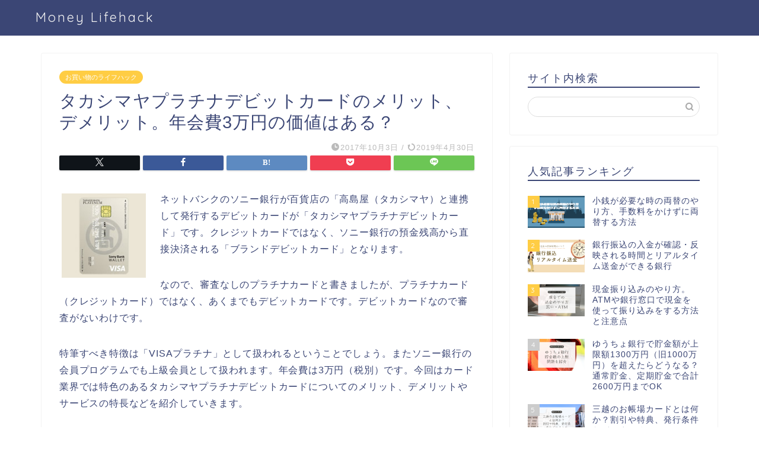

--- FILE ---
content_type: text/html; charset=UTF-8
request_url: https://money-lifehack.com/creditcard/12814
body_size: 35746
content:
<!DOCTYPE html>
<html lang="ja">
<head prefix="og: http://ogp.me/ns# fb: http://ogp.me/ns/fb# article: http://ogp.me/ns/article#">
<meta charset="utf-8">
<meta http-equiv="X-UA-Compatible" content="IE=edge">
<meta name="viewport" content="width=device-width, initial-scale=1">
<!-- ここからOGP -->
<meta property="og:type" content="blog">
			<meta property="og:title" content="タカシマヤプラチナデビットカードのメリット、デメリット。年会費3万円の価値はある？｜Money Lifehack">
		<meta property="og:url" content="https://money-lifehack.com/creditcard/12814">
			<meta property="og:description" content="ネットバンクのソニー銀行が百貨店の「高島屋（タカシマヤ）と連携して発行するデビットカードが「タカシマヤプラチナデビットカ">
						<meta property="og:image" content="https://money-lifehack.com/wp-content/uploads/2017/10/takashimaya-platinum-debit.jpg">
	<meta property="og:site_name" content="Money Lifehack">
<meta property="fb:admins" content="">
<meta name="twitter:card" content="summary">
	<meta name="twitter:site" content="@mlifehack123">
<!-- ここまでOGP --> 

<meta name="description" content="ネットバンクのソニー銀行が百貨店の「高島屋（タカシマヤ）と連携して発行するデビットカードが「タカシマヤプラチナデビットカ">
<link rel="canonical" href="https://money-lifehack.com/creditcard/12814">
<title>タカシマヤプラチナデビットカードのメリット、デメリット。年会費3万円の価値はある？｜Money Lifehack</title>
<meta name='robots' content='max-image-preview:large'/>
<link rel='dns-prefetch' href='//cdnjs.cloudflare.com'/>
<link rel='dns-prefetch' href='//use.fontawesome.com'/>
<link rel='dns-prefetch' href='//stats.wp.com'/>
<link rel="alternate" type="application/rss+xml" title="Money Lifehack &raquo; フィード" href="https://money-lifehack.com/feed"/>
<link rel="alternate" type="application/rss+xml" title="Money Lifehack &raquo; コメントフィード" href="https://money-lifehack.com/comments/feed"/>
<script type="text/javascript" id="wpp-js" src="https://money-lifehack.com/wp-content/plugins/wordpress-popular-posts/assets/js/wpp.min.js?ver=7.3.6" data-sampling="1" data-sampling-rate="100" data-api-url="https://money-lifehack.com/wp-json/wordpress-popular-posts" data-post-id="12814" data-token="b0553761e2" data-lang="0" data-debug="0"></script>
<link rel="alternate" title="oEmbed (JSON)" type="application/json+oembed" href="https://money-lifehack.com/wp-json/oembed/1.0/embed?url=https%3A%2F%2Fmoney-lifehack.com%2Fcreditcard%2F12814"/>
<link rel="alternate" title="oEmbed (XML)" type="text/xml+oembed" href="https://money-lifehack.com/wp-json/oembed/1.0/embed?url=https%3A%2F%2Fmoney-lifehack.com%2Fcreditcard%2F12814&#038;format=xml"/>
<style id='wp-img-auto-sizes-contain-inline-css' type='text/css'>
img:is([sizes=auto i],[sizes^="auto," i]){contain-intrinsic-size:3000px 1500px}
/*# sourceURL=wp-img-auto-sizes-contain-inline-css */
</style>
<style id='wp-emoji-styles-inline-css' type='text/css'>

	img.wp-smiley, img.emoji {
		display: inline !important;
		border: none !important;
		box-shadow: none !important;
		height: 1em !important;
		width: 1em !important;
		margin: 0 0.07em !important;
		vertical-align: -0.1em !important;
		background: none !important;
		padding: 0 !important;
	}
/*# sourceURL=wp-emoji-styles-inline-css */
</style>
<style id='wp-block-library-inline-css' type='text/css'>
:root{--wp-block-synced-color:#7a00df;--wp-block-synced-color--rgb:122,0,223;--wp-bound-block-color:var(--wp-block-synced-color);--wp-editor-canvas-background:#ddd;--wp-admin-theme-color:#007cba;--wp-admin-theme-color--rgb:0,124,186;--wp-admin-theme-color-darker-10:#006ba1;--wp-admin-theme-color-darker-10--rgb:0,107,160.5;--wp-admin-theme-color-darker-20:#005a87;--wp-admin-theme-color-darker-20--rgb:0,90,135;--wp-admin-border-width-focus:2px}@media (min-resolution:192dpi){:root{--wp-admin-border-width-focus:1.5px}}.wp-element-button{cursor:pointer}:root .has-very-light-gray-background-color{background-color:#eee}:root .has-very-dark-gray-background-color{background-color:#313131}:root .has-very-light-gray-color{color:#eee}:root .has-very-dark-gray-color{color:#313131}:root .has-vivid-green-cyan-to-vivid-cyan-blue-gradient-background{background:linear-gradient(135deg,#00d084,#0693e3)}:root .has-purple-crush-gradient-background{background:linear-gradient(135deg,#34e2e4,#4721fb 50%,#ab1dfe)}:root .has-hazy-dawn-gradient-background{background:linear-gradient(135deg,#faaca8,#dad0ec)}:root .has-subdued-olive-gradient-background{background:linear-gradient(135deg,#fafae1,#67a671)}:root .has-atomic-cream-gradient-background{background:linear-gradient(135deg,#fdd79a,#004a59)}:root .has-nightshade-gradient-background{background:linear-gradient(135deg,#330968,#31cdcf)}:root .has-midnight-gradient-background{background:linear-gradient(135deg,#020381,#2874fc)}:root{--wp--preset--font-size--normal:16px;--wp--preset--font-size--huge:42px}.has-regular-font-size{font-size:1em}.has-larger-font-size{font-size:2.625em}.has-normal-font-size{font-size:var(--wp--preset--font-size--normal)}.has-huge-font-size{font-size:var(--wp--preset--font-size--huge)}.has-text-align-center{text-align:center}.has-text-align-left{text-align:left}.has-text-align-right{text-align:right}.has-fit-text{white-space:nowrap!important}#end-resizable-editor-section{display:none}.aligncenter{clear:both}.items-justified-left{justify-content:flex-start}.items-justified-center{justify-content:center}.items-justified-right{justify-content:flex-end}.items-justified-space-between{justify-content:space-between}.screen-reader-text{border:0;clip-path:inset(50%);height:1px;margin:-1px;overflow:hidden;padding:0;position:absolute;width:1px;word-wrap:normal!important}.screen-reader-text:focus{background-color:#ddd;clip-path:none;color:#444;display:block;font-size:1em;height:auto;left:5px;line-height:normal;padding:15px 23px 14px;text-decoration:none;top:5px;width:auto;z-index:100000}html :where(.has-border-color){border-style:solid}html :where([style*=border-top-color]){border-top-style:solid}html :where([style*=border-right-color]){border-right-style:solid}html :where([style*=border-bottom-color]){border-bottom-style:solid}html :where([style*=border-left-color]){border-left-style:solid}html :where([style*=border-width]){border-style:solid}html :where([style*=border-top-width]){border-top-style:solid}html :where([style*=border-right-width]){border-right-style:solid}html :where([style*=border-bottom-width]){border-bottom-style:solid}html :where([style*=border-left-width]){border-left-style:solid}html :where(img[class*=wp-image-]){height:auto;max-width:100%}:where(figure){margin:0 0 1em}html :where(.is-position-sticky){--wp-admin--admin-bar--position-offset:var(--wp-admin--admin-bar--height,0px)}@media screen and (max-width:600px){html :where(.is-position-sticky){--wp-admin--admin-bar--position-offset:0px}}

/*# sourceURL=wp-block-library-inline-css */
</style><style id='global-styles-inline-css' type='text/css'>
:root{--wp--preset--aspect-ratio--square: 1;--wp--preset--aspect-ratio--4-3: 4/3;--wp--preset--aspect-ratio--3-4: 3/4;--wp--preset--aspect-ratio--3-2: 3/2;--wp--preset--aspect-ratio--2-3: 2/3;--wp--preset--aspect-ratio--16-9: 16/9;--wp--preset--aspect-ratio--9-16: 9/16;--wp--preset--color--black: #000000;--wp--preset--color--cyan-bluish-gray: #abb8c3;--wp--preset--color--white: #ffffff;--wp--preset--color--pale-pink: #f78da7;--wp--preset--color--vivid-red: #cf2e2e;--wp--preset--color--luminous-vivid-orange: #ff6900;--wp--preset--color--luminous-vivid-amber: #fcb900;--wp--preset--color--light-green-cyan: #7bdcb5;--wp--preset--color--vivid-green-cyan: #00d084;--wp--preset--color--pale-cyan-blue: #8ed1fc;--wp--preset--color--vivid-cyan-blue: #0693e3;--wp--preset--color--vivid-purple: #9b51e0;--wp--preset--gradient--vivid-cyan-blue-to-vivid-purple: linear-gradient(135deg,rgb(6,147,227) 0%,rgb(155,81,224) 100%);--wp--preset--gradient--light-green-cyan-to-vivid-green-cyan: linear-gradient(135deg,rgb(122,220,180) 0%,rgb(0,208,130) 100%);--wp--preset--gradient--luminous-vivid-amber-to-luminous-vivid-orange: linear-gradient(135deg,rgb(252,185,0) 0%,rgb(255,105,0) 100%);--wp--preset--gradient--luminous-vivid-orange-to-vivid-red: linear-gradient(135deg,rgb(255,105,0) 0%,rgb(207,46,46) 100%);--wp--preset--gradient--very-light-gray-to-cyan-bluish-gray: linear-gradient(135deg,rgb(238,238,238) 0%,rgb(169,184,195) 100%);--wp--preset--gradient--cool-to-warm-spectrum: linear-gradient(135deg,rgb(74,234,220) 0%,rgb(151,120,209) 20%,rgb(207,42,186) 40%,rgb(238,44,130) 60%,rgb(251,105,98) 80%,rgb(254,248,76) 100%);--wp--preset--gradient--blush-light-purple: linear-gradient(135deg,rgb(255,206,236) 0%,rgb(152,150,240) 100%);--wp--preset--gradient--blush-bordeaux: linear-gradient(135deg,rgb(254,205,165) 0%,rgb(254,45,45) 50%,rgb(107,0,62) 100%);--wp--preset--gradient--luminous-dusk: linear-gradient(135deg,rgb(255,203,112) 0%,rgb(199,81,192) 50%,rgb(65,88,208) 100%);--wp--preset--gradient--pale-ocean: linear-gradient(135deg,rgb(255,245,203) 0%,rgb(182,227,212) 50%,rgb(51,167,181) 100%);--wp--preset--gradient--electric-grass: linear-gradient(135deg,rgb(202,248,128) 0%,rgb(113,206,126) 100%);--wp--preset--gradient--midnight: linear-gradient(135deg,rgb(2,3,129) 0%,rgb(40,116,252) 100%);--wp--preset--font-size--small: 13px;--wp--preset--font-size--medium: 20px;--wp--preset--font-size--large: 36px;--wp--preset--font-size--x-large: 42px;--wp--preset--spacing--20: 0.44rem;--wp--preset--spacing--30: 0.67rem;--wp--preset--spacing--40: 1rem;--wp--preset--spacing--50: 1.5rem;--wp--preset--spacing--60: 2.25rem;--wp--preset--spacing--70: 3.38rem;--wp--preset--spacing--80: 5.06rem;--wp--preset--shadow--natural: 6px 6px 9px rgba(0, 0, 0, 0.2);--wp--preset--shadow--deep: 12px 12px 50px rgba(0, 0, 0, 0.4);--wp--preset--shadow--sharp: 6px 6px 0px rgba(0, 0, 0, 0.2);--wp--preset--shadow--outlined: 6px 6px 0px -3px rgb(255, 255, 255), 6px 6px rgb(0, 0, 0);--wp--preset--shadow--crisp: 6px 6px 0px rgb(0, 0, 0);}:where(.is-layout-flex){gap: 0.5em;}:where(.is-layout-grid){gap: 0.5em;}body .is-layout-flex{display: flex;}.is-layout-flex{flex-wrap: wrap;align-items: center;}.is-layout-flex > :is(*, div){margin: 0;}body .is-layout-grid{display: grid;}.is-layout-grid > :is(*, div){margin: 0;}:where(.wp-block-columns.is-layout-flex){gap: 2em;}:where(.wp-block-columns.is-layout-grid){gap: 2em;}:where(.wp-block-post-template.is-layout-flex){gap: 1.25em;}:where(.wp-block-post-template.is-layout-grid){gap: 1.25em;}.has-black-color{color: var(--wp--preset--color--black) !important;}.has-cyan-bluish-gray-color{color: var(--wp--preset--color--cyan-bluish-gray) !important;}.has-white-color{color: var(--wp--preset--color--white) !important;}.has-pale-pink-color{color: var(--wp--preset--color--pale-pink) !important;}.has-vivid-red-color{color: var(--wp--preset--color--vivid-red) !important;}.has-luminous-vivid-orange-color{color: var(--wp--preset--color--luminous-vivid-orange) !important;}.has-luminous-vivid-amber-color{color: var(--wp--preset--color--luminous-vivid-amber) !important;}.has-light-green-cyan-color{color: var(--wp--preset--color--light-green-cyan) !important;}.has-vivid-green-cyan-color{color: var(--wp--preset--color--vivid-green-cyan) !important;}.has-pale-cyan-blue-color{color: var(--wp--preset--color--pale-cyan-blue) !important;}.has-vivid-cyan-blue-color{color: var(--wp--preset--color--vivid-cyan-blue) !important;}.has-vivid-purple-color{color: var(--wp--preset--color--vivid-purple) !important;}.has-black-background-color{background-color: var(--wp--preset--color--black) !important;}.has-cyan-bluish-gray-background-color{background-color: var(--wp--preset--color--cyan-bluish-gray) !important;}.has-white-background-color{background-color: var(--wp--preset--color--white) !important;}.has-pale-pink-background-color{background-color: var(--wp--preset--color--pale-pink) !important;}.has-vivid-red-background-color{background-color: var(--wp--preset--color--vivid-red) !important;}.has-luminous-vivid-orange-background-color{background-color: var(--wp--preset--color--luminous-vivid-orange) !important;}.has-luminous-vivid-amber-background-color{background-color: var(--wp--preset--color--luminous-vivid-amber) !important;}.has-light-green-cyan-background-color{background-color: var(--wp--preset--color--light-green-cyan) !important;}.has-vivid-green-cyan-background-color{background-color: var(--wp--preset--color--vivid-green-cyan) !important;}.has-pale-cyan-blue-background-color{background-color: var(--wp--preset--color--pale-cyan-blue) !important;}.has-vivid-cyan-blue-background-color{background-color: var(--wp--preset--color--vivid-cyan-blue) !important;}.has-vivid-purple-background-color{background-color: var(--wp--preset--color--vivid-purple) !important;}.has-black-border-color{border-color: var(--wp--preset--color--black) !important;}.has-cyan-bluish-gray-border-color{border-color: var(--wp--preset--color--cyan-bluish-gray) !important;}.has-white-border-color{border-color: var(--wp--preset--color--white) !important;}.has-pale-pink-border-color{border-color: var(--wp--preset--color--pale-pink) !important;}.has-vivid-red-border-color{border-color: var(--wp--preset--color--vivid-red) !important;}.has-luminous-vivid-orange-border-color{border-color: var(--wp--preset--color--luminous-vivid-orange) !important;}.has-luminous-vivid-amber-border-color{border-color: var(--wp--preset--color--luminous-vivid-amber) !important;}.has-light-green-cyan-border-color{border-color: var(--wp--preset--color--light-green-cyan) !important;}.has-vivid-green-cyan-border-color{border-color: var(--wp--preset--color--vivid-green-cyan) !important;}.has-pale-cyan-blue-border-color{border-color: var(--wp--preset--color--pale-cyan-blue) !important;}.has-vivid-cyan-blue-border-color{border-color: var(--wp--preset--color--vivid-cyan-blue) !important;}.has-vivid-purple-border-color{border-color: var(--wp--preset--color--vivid-purple) !important;}.has-vivid-cyan-blue-to-vivid-purple-gradient-background{background: var(--wp--preset--gradient--vivid-cyan-blue-to-vivid-purple) !important;}.has-light-green-cyan-to-vivid-green-cyan-gradient-background{background: var(--wp--preset--gradient--light-green-cyan-to-vivid-green-cyan) !important;}.has-luminous-vivid-amber-to-luminous-vivid-orange-gradient-background{background: var(--wp--preset--gradient--luminous-vivid-amber-to-luminous-vivid-orange) !important;}.has-luminous-vivid-orange-to-vivid-red-gradient-background{background: var(--wp--preset--gradient--luminous-vivid-orange-to-vivid-red) !important;}.has-very-light-gray-to-cyan-bluish-gray-gradient-background{background: var(--wp--preset--gradient--very-light-gray-to-cyan-bluish-gray) !important;}.has-cool-to-warm-spectrum-gradient-background{background: var(--wp--preset--gradient--cool-to-warm-spectrum) !important;}.has-blush-light-purple-gradient-background{background: var(--wp--preset--gradient--blush-light-purple) !important;}.has-blush-bordeaux-gradient-background{background: var(--wp--preset--gradient--blush-bordeaux) !important;}.has-luminous-dusk-gradient-background{background: var(--wp--preset--gradient--luminous-dusk) !important;}.has-pale-ocean-gradient-background{background: var(--wp--preset--gradient--pale-ocean) !important;}.has-electric-grass-gradient-background{background: var(--wp--preset--gradient--electric-grass) !important;}.has-midnight-gradient-background{background: var(--wp--preset--gradient--midnight) !important;}.has-small-font-size{font-size: var(--wp--preset--font-size--small) !important;}.has-medium-font-size{font-size: var(--wp--preset--font-size--medium) !important;}.has-large-font-size{font-size: var(--wp--preset--font-size--large) !important;}.has-x-large-font-size{font-size: var(--wp--preset--font-size--x-large) !important;}
/*# sourceURL=global-styles-inline-css */
</style>

<style id='classic-theme-styles-inline-css' type='text/css'>
/*! This file is auto-generated */
.wp-block-button__link{color:#fff;background-color:#32373c;border-radius:9999px;box-shadow:none;text-decoration:none;padding:calc(.667em + 2px) calc(1.333em + 2px);font-size:1.125em}.wp-block-file__button{background:#32373c;color:#fff;text-decoration:none}
/*# sourceURL=/wp-includes/css/classic-themes.min.css */
</style>
<link rel='stylesheet' id='contact-form-7-css' href='https://money-lifehack.com/wp-content/plugins/contact-form-7/includes/css/styles.css?ver=6.1.4' type='text/css' media='all'/>
<link rel='stylesheet' id='wordpress-popular-posts-css-css' href='https://money-lifehack.com/wp-content/plugins/wordpress-popular-posts/assets/css/wpp.css?ver=7.3.6' type='text/css' media='all'/>
<link rel='stylesheet' id='parent-style-css' href='https://money-lifehack.com/wp-content/themes/jin/style.css?ver=6.9' type='text/css' media='all'/>
<link rel='stylesheet' id='theme-style-css' href='https://money-lifehack.com/wp-content/themes/jin-child/style.css?ver=6.9' type='text/css' media='all'/>
<link rel='stylesheet' id='fontawesome-style-css' href='https://use.fontawesome.com/releases/v5.6.3/css/all.css?ver=6.9' type='text/css' media='all'/>
<link rel='stylesheet' id='swiper-style-css' href='https://cdnjs.cloudflare.com/ajax/libs/Swiper/4.0.7/css/swiper.min.css?ver=6.9' type='text/css' media='all'/>
<script type="text/javascript" src="https://money-lifehack.com/wp-includes/js/jquery/jquery.min.js?ver=3.7.1" id="jquery-core-js"></script>
<script type="text/javascript" src="https://money-lifehack.com/wp-includes/js/jquery/jquery-migrate.min.js?ver=3.4.1" id="jquery-migrate-js"></script>
<link rel="https://api.w.org/" href="https://money-lifehack.com/wp-json/"/><link rel="alternate" title="JSON" type="application/json" href="https://money-lifehack.com/wp-json/wp/v2/posts/12814"/><link rel='shortlink' href='https://money-lifehack.com/?p=12814'/>
	<style>img#wpstats{display:none}</style>
		            <style id="wpp-loading-animation-styles">@-webkit-keyframes bgslide{from{background-position-x:0}to{background-position-x:-200%}}@keyframes bgslide{from{background-position-x:0}to{background-position-x:-200%}}.wpp-widget-block-placeholder,.wpp-shortcode-placeholder{margin:0 auto;width:60px;height:3px;background:#dd3737;background:linear-gradient(90deg,#dd3737 0%,#571313 10%,#dd3737 100%);background-size:200% auto;border-radius:3px;-webkit-animation:bgslide 1s infinite linear;animation:bgslide 1s infinite linear}</style>
            	<style type="text/css">
		#wrapper {
			background-color: #fff;
			background-image: url();
					}

		.related-entry-headline-text span:before,
		#comment-title span:before,
		#reply-title span:before {
			background-color: #3b4675;
			border-color: #3b4675 !important;
		}

		#breadcrumb:after,
		#page-top a {
			background-color: #3b4675;
		}

		footer {
			background-color: #3b4675;
		}

		.footer-inner a,
		#copyright,
		#copyright-center {
			border-color: #fff !important;
			color: #fff !important;
		}

		#footer-widget-area {
			border-color: #fff !important;
		}

		.page-top-footer a {
			color: #3b4675 !important;
		}

		#breadcrumb ul li,
		#breadcrumb ul li a {
			color: #3b4675 !important;
		}

		body,
		a,
		a:link,
		a:visited,
		.my-profile,
		.widgettitle,
		.tabBtn-mag label {
			color: #3b4675;
		}

		a:hover {
			color: #008db7;
		}

		.widget_nav_menu ul>li>a:before,
		.widget_categories ul>li>a:before,
		.widget_pages ul>li>a:before,
		.widget_recent_entries ul>li>a:before,
		.widget_archive ul>li>a:before,
		.widget_archive form:after,
		.widget_categories form:after,
		.widget_nav_menu ul>li>ul.sub-menu>li>a:before,
		.widget_categories ul>li>.children>li>a:before,
		.widget_pages ul>li>.children>li>a:before,
		.widget_nav_menu ul>li>ul.sub-menu>li>ul.sub-menu li>a:before,
		.widget_categories ul>li>.children>li>.children li>a:before,
		.widget_pages ul>li>.children>li>.children li>a:before {
			color: #3b4675;
		}

		.widget_nav_menu ul .sub-menu .sub-menu li a:before {
			background-color: #3b4675 !important;
		}

		.d--labeling-act-border {
			border-color: rgba(59, 70, 117, 0.18);
		}

		.c--labeling-act.d--labeling-act-solid {
			background-color: rgba(59, 70, 117, 0.06);
		}

		.a--labeling-act {
			color: rgba(59, 70, 117, 0.6);
		}

		.a--labeling-small-act span {
			background-color: rgba(59, 70, 117, 0.21);
		}

		.c--labeling-act.d--labeling-act-strong {
			background-color: rgba(59, 70, 117, 0.045);
		}

		.d--labeling-act-strong .a--labeling-act {
			color: rgba(59, 70, 117, 0.75);
		}


		footer .footer-widget,
		footer .footer-widget a,
		footer .footer-widget ul li,
		.footer-widget.widget_nav_menu ul>li>a:before,
		.footer-widget.widget_categories ul>li>a:before,
		.footer-widget.widget_recent_entries ul>li>a:before,
		.footer-widget.widget_pages ul>li>a:before,
		.footer-widget.widget_archive ul>li>a:before,
		footer .widget_tag_cloud .tagcloud a:before {
			color: #fff !important;
			border-color: #fff !important;
		}

		footer .footer-widget .widgettitle {
			color: #fff !important;
			border-color: #ffcd44 !important;
		}

		footer .widget_nav_menu ul .children .children li a:before,
		footer .widget_categories ul .children .children li a:before,
		footer .widget_nav_menu ul .sub-menu .sub-menu li a:before {
			background-color: #fff !important;
		}

		#drawernav a:hover,
		.post-list-title,
		#prev-next p,
		#toc_container .toc_list li a {
			color: #3b4675 !important;
		}

		#header-box {
			background-color: #3b4675;
		}

		@media (min-width: 768px) {

			#header-box .header-box10-bg:before,
			#header-box .header-box11-bg:before {
				border-radius: 2px;
			}
		}

		@media (min-width: 768px) {
			.top-image-meta {
				margin-top: calc(0px - 30px);
			}
		}

		@media (min-width: 1200px) {
			.top-image-meta {
				margin-top: calc(0px);
			}
		}

		.pickup-contents:before {
			background-color: #3b4675 !important;
		}

		.main-image-text {
			color: #555;
		}

		.main-image-text-sub {
			color: #555;
		}

		@media (min-width: 481px) {
			#site-info {
				padding-top: 15px !important;
				padding-bottom: 15px !important;
			}
		}

		#site-info span a {
			color: #f4f4f4 !important;
		}

		#headmenu .headsns .line a svg {
			fill: #f4f4f4 !important;
		}

		#headmenu .headsns a,
		#headmenu {
			color: #f4f4f4 !important;
			border-color: #f4f4f4 !important;
		}

		.profile-follow .line-sns a svg {
			fill: #3b4675 !important;
		}

		.profile-follow .line-sns a:hover svg {
			fill: #ffcd44 !important;
		}

		.profile-follow a {
			color: #3b4675 !important;
			border-color: #3b4675 !important;
		}

		.profile-follow a:hover,
		#headmenu .headsns a:hover {
			color: #ffcd44 !important;
			border-color: #ffcd44 !important;
		}

		.search-box:hover {
			color: #ffcd44 !important;
			border-color: #ffcd44 !important;
		}

		#header #headmenu .headsns .line a:hover svg {
			fill: #ffcd44 !important;
		}

		.cps-icon-bar,
		#navtoggle:checked+.sp-menu-open .cps-icon-bar {
			background-color: #f4f4f4;
		}

		#nav-container {
			background-color: #fff;
		}

		.menu-box .menu-item svg {
			fill: #f4f4f4;
		}

		#drawernav ul.menu-box>li>a,
		#drawernav2 ul.menu-box>li>a,
		#drawernav3 ul.menu-box>li>a,
		#drawernav4 ul.menu-box>li>a,
		#drawernav5 ul.menu-box>li>a,
		#drawernav ul.menu-box>li.menu-item-has-children:after,
		#drawernav2 ul.menu-box>li.menu-item-has-children:after,
		#drawernav3 ul.menu-box>li.menu-item-has-children:after,
		#drawernav4 ul.menu-box>li.menu-item-has-children:after,
		#drawernav5 ul.menu-box>li.menu-item-has-children:after {
			color: #f4f4f4 !important;
		}

		#drawernav ul.menu-box li a,
		#drawernav2 ul.menu-box li a,
		#drawernav3 ul.menu-box li a,
		#drawernav4 ul.menu-box li a,
		#drawernav5 ul.menu-box li a {
			font-size: 14px !important;
		}

		#drawernav3 ul.menu-box>li {
			color: #3b4675 !important;
		}

		#drawernav4 .menu-box>.menu-item>a:after,
		#drawernav3 .menu-box>.menu-item>a:after,
		#drawernav .menu-box>.menu-item>a:after {
			background-color: #f4f4f4 !important;
		}

		#drawernav2 .menu-box>.menu-item:hover,
		#drawernav5 .menu-box>.menu-item:hover {
			border-top-color: #3b4675 !important;
		}

		.cps-info-bar a {
			background-color: #ffcd44 !important;
		}

		@media (min-width: 768px) {
			.post-list-mag .post-list-item:not(:nth-child(2n)) {
				margin-right: 2.6%;
			}
		}

		@media (min-width: 768px) {

			#tab-1:checked~.tabBtn-mag li [for="tab-1"]:after,
			#tab-2:checked~.tabBtn-mag li [for="tab-2"]:after,
			#tab-3:checked~.tabBtn-mag li [for="tab-3"]:after,
			#tab-4:checked~.tabBtn-mag li [for="tab-4"]:after {
				border-top-color: #3b4675 !important;
			}

			.tabBtn-mag label {
				border-bottom-color: #3b4675 !important;
			}
		}

		#tab-1:checked~.tabBtn-mag li [for="tab-1"],
		#tab-2:checked~.tabBtn-mag li [for="tab-2"],
		#tab-3:checked~.tabBtn-mag li [for="tab-3"],
		#tab-4:checked~.tabBtn-mag li [for="tab-4"],
		#prev-next a.next:after,
		#prev-next a.prev:after,
		.more-cat-button a:hover span:before {
			background-color: #3b4675 !important;
		}


		.swiper-slide .post-list-cat,
		.post-list-mag .post-list-cat,
		.post-list-mag3col .post-list-cat,
		.post-list-mag-sp1col .post-list-cat,
		.swiper-pagination-bullet-active,
		.pickup-cat,
		.post-list .post-list-cat,
		#breadcrumb .bcHome a:hover span:before,
		.popular-item:nth-child(1) .pop-num,
		.popular-item:nth-child(2) .pop-num,
		.popular-item:nth-child(3) .pop-num {
			background-color: #ffcd44 !important;
		}

		.sidebar-btn a,
		.profile-sns-menu {
			background-color: #ffcd44 !important;
		}

		.sp-sns-menu a,
		.pickup-contents-box a:hover .pickup-title {
			border-color: #3b4675 !important;
			color: #3b4675 !important;
		}

		.pro-line svg {
			fill: #3b4675 !important;
		}

		.cps-post-cat a,
		.meta-cat,
		.popular-cat {
			background-color: #ffcd44 !important;
			border-color: #ffcd44 !important;
		}

		.tagicon,
		.tag-box a,
		#toc_container .toc_list>li,
		#toc_container .toc_title {
			color: #3b4675 !important;
		}

		.widget_tag_cloud a::before {
			color: #3b4675 !important;
		}

		.tag-box a,
		#toc_container:before {
			border-color: #3b4675 !important;
		}

		.cps-post-cat a:hover {
			color: #008db7 !important;
		}

		.pagination li:not([class*="current"]) a:hover,
		.widget_tag_cloud a:hover {
			background-color: #3b4675 !important;
		}

		.pagination li:not([class*="current"]) a:hover {
			opacity: 0.5 !important;
		}

		.pagination li.current a {
			background-color: #3b4675 !important;
			border-color: #3b4675 !important;
		}

		.nextpage a:hover span {
			color: #3b4675 !important;
			border-color: #3b4675 !important;
		}

		.cta-content:before {
			background-color: #6FBFCA !important;
		}

		.cta-text,
		.info-title {
			color: #fff !important;
		}

		#footer-widget-area.footer_style1 .widgettitle {
			border-color: #ffcd44 !important;
		}

		.sidebar_style1 .widgettitle,
		.sidebar_style5 .widgettitle {
			border-color: #3b4675 !important;
		}

		.sidebar_style2 .widgettitle,
		.sidebar_style4 .widgettitle,
		.sidebar_style6 .widgettitle,
		#home-bottom-widget .widgettitle,
		#home-top-widget .widgettitle,
		#post-bottom-widget .widgettitle,
		#post-top-widget .widgettitle {
			background-color: #3b4675 !important;
		}

		#home-bottom-widget .widget_search .search-box input[type="submit"],
		#home-top-widget .widget_search .search-box input[type="submit"],
		#post-bottom-widget .widget_search .search-box input[type="submit"],
		#post-top-widget .widget_search .search-box input[type="submit"] {
			background-color: #ffcd44 !important;
		}

		.tn-logo-size {
			font-size: 160% !important;
		}

		@media (min-width: 481px) {
			.tn-logo-size img {
				width: calc(160%*0.5) !important;
			}
		}

		@media (min-width: 768px) {
			.tn-logo-size img {
				width: calc(160%*2.2) !important;
			}
		}

		@media (min-width: 1200px) {
			.tn-logo-size img {
				width: 160% !important;
			}
		}

		.sp-logo-size {
			font-size: 100% !important;
		}

		.sp-logo-size img {
			width: 100% !important;
		}

		.cps-post-main ul>li:before,
		.cps-post-main ol>li:before {
			background-color: #ffcd44 !important;
		}

		.profile-card .profile-title {
			background-color: #3b4675 !important;
		}

		.profile-card {
			border-color: #3b4675 !important;
		}

		.cps-post-main a {
			color: #008db7;
		}

		.cps-post-main .marker {
			background: -webkit-linear-gradient(transparent 60%, #ffcedb 0%);
			background: linear-gradient(transparent 60%, #ffcedb 0%);
		}

		.cps-post-main .marker2 {
			background: -webkit-linear-gradient(transparent 60%, #a9eaf2 0%);
			background: linear-gradient(transparent 60%, #a9eaf2 0%);
		}

		.cps-post-main .jic-sc {
			color: #e9546b;
		}


		.simple-box1 {
			border-color: #ef9b9b !important;
		}

		.simple-box2 {
			border-color: #f2bf7d !important;
		}

		.simple-box3 {
			border-color: #b5e28a !important;
		}

		.simple-box4 {
			border-color: #7badd8 !important;
		}

		.simple-box4:before {
			background-color: #7badd8;
		}

		.simple-box5 {
			border-color: #e896c7 !important;
		}

		.simple-box5:before {
			background-color: #e896c7;
		}

		.simple-box6 {
			background-color: #fffdef !important;
		}

		.simple-box7 {
			border-color: #def1f9 !important;
		}

		.simple-box7:before {
			background-color: #def1f9 !important;
		}

		.simple-box8 {
			border-color: #96ddc1 !important;
		}

		.simple-box8:before {
			background-color: #96ddc1 !important;
		}

		.simple-box9:before {
			background-color: #e1c0e8 !important;
		}

		.simple-box9:after {
			border-color: #e1c0e8 #e1c0e8 #fff #fff !important;
		}

		.kaisetsu-box1:before,
		.kaisetsu-box1-title {
			background-color: #ffb49e !important;
		}

		.kaisetsu-box2 {
			border-color: #89c2f4 !important;
		}

		.kaisetsu-box2-title {
			background-color: #89c2f4 !important;
		}

		.kaisetsu-box4 {
			border-color: #ea91a9 !important;
		}

		.kaisetsu-box4-title {
			background-color: #ea91a9 !important;
		}

		.kaisetsu-box5:before {
			background-color: #57b3ba !important;
		}

		.kaisetsu-box5-title {
			background-color: #57b3ba !important;
		}

		.concept-box1 {
			border-color: #85db8f !important;
		}

		.concept-box1:after {
			background-color: #85db8f !important;
		}

		.concept-box1:before {
			content: "ポイント" !important;
			color: #85db8f !important;
		}

		.concept-box2 {
			border-color: #f7cf6a !important;
		}

		.concept-box2:after {
			background-color: #f7cf6a !important;
		}

		.concept-box2:before {
			content: "注意点" !important;
			color: #f7cf6a !important;
		}

		.concept-box3 {
			border-color: #86cee8 !important;
		}

		.concept-box3:after {
			background-color: #86cee8 !important;
		}

		.concept-box3:before {
			content: "良い例" !important;
			color: #86cee8 !important;
		}

		.concept-box4 {
			border-color: #ed8989 !important;
		}

		.concept-box4:after {
			background-color: #ed8989 !important;
		}

		.concept-box4:before {
			content: "悪い例" !important;
			color: #ed8989 !important;
		}

		.concept-box5 {
			border-color: #9e9e9e !important;
		}

		.concept-box5:after {
			background-color: #9e9e9e !important;
		}

		.concept-box5:before {
			content: "参考" !important;
			color: #9e9e9e !important;
		}

		.concept-box6 {
			border-color: #8eaced !important;
		}

		.concept-box6:after {
			background-color: #8eaced !important;
		}

		.concept-box6:before {
			content: "メモ" !important;
			color: #8eaced !important;
		}

		.innerlink-box1,
		.blog-card {
			border-color: #73bc9b !important;
		}

		.innerlink-box1-title {
			background-color: #73bc9b !important;
			border-color: #73bc9b !important;
		}

		.innerlink-box1:before,
		.blog-card-hl-box {
			background-color: #73bc9b !important;
		}

		.jin-ac-box01-title::after {
			color: #3b4675;
		}

		.color-button01 a,
		.color-button01 a:hover,
		.color-button01:before {
			background-color: #008db7 !important;
		}

		.top-image-btn-color a,
		.top-image-btn-color a:hover,
		.top-image-btn-color:before {
			background-color: #ffcd44 !important;
		}

		.color-button02 a,
		.color-button02 a:hover,
		.color-button02:before {
			background-color: #d9333f !important;
		}

		.color-button01-big a,
		.color-button01-big a:hover,
		.color-button01-big:before {
			background-color: #3296d1 !important;
		}

		.color-button01-big a,
		.color-button01-big:before {
			border-radius: 5px !important;
		}

		.color-button01-big a {
			padding-top: 20px !important;
			padding-bottom: 20px !important;
		}

		.color-button02-big a,
		.color-button02-big a:hover,
		.color-button02-big:before {
			background-color: #83d159 !important;
		}

		.color-button02-big a,
		.color-button02-big:before {
			border-radius: 5px !important;
		}

		.color-button02-big a {
			padding-top: 20px !important;
			padding-bottom: 20px !important;
		}

		.color-button01-big {
			width: 75% !important;
		}

		.color-button02-big {
			width: 75% !important;
		}

		.top-image-btn-color:before,
		.color-button01:before,
		.color-button02:before,
		.color-button01-big:before,
		.color-button02-big:before {
			bottom: -1px;
			left: -1px;
			width: 100%;
			height: 100%;
			border-radius: 6px;
			box-shadow: 0px 1px 5px 0px rgba(0, 0, 0, 0.25);
			-webkit-transition: all .4s;
			transition: all .4s;
		}

		.top-image-btn-color a:hover,
		.color-button01 a:hover,
		.color-button02 a:hover,
		.color-button01-big a:hover,
		.color-button02-big a:hover {
			-webkit-transform: translateY(2px);
			transform: translateY(2px);
			-webkit-filter: brightness(0.95);
			filter: brightness(0.95);
		}

		.top-image-btn-color:hover:before,
		.color-button01:hover:before,
		.color-button02:hover:before,
		.color-button01-big:hover:before,
		.color-button02-big:hover:before {
			-webkit-transform: translateY(2px);
			transform: translateY(2px);
			box-shadow: none !important;
		}

		.h2-style01 h2,
		.h2-style02 h2:before,
		.h2-style03 h2,
		.h2-style04 h2:before,
		.h2-style05 h2,
		.h2-style07 h2:before,
		.h2-style07 h2:after,
		.h3-style03 h3:before,
		.h3-style02 h3:before,
		.h3-style05 h3:before,
		.h3-style07 h3:before,
		.h2-style08 h2:after,
		.h2-style10 h2:before,
		.h2-style10 h2:after,
		.h3-style02 h3:after,
		.h4-style02 h4:before {
			background-color: #3b4675 !important;
		}

		.h3-style01 h3,
		.h3-style04 h3,
		.h3-style05 h3,
		.h3-style06 h3,
		.h4-style01 h4,
		.h2-style02 h2,
		.h2-style08 h2,
		.h2-style08 h2:before,
		.h2-style09 h2,
		.h4-style03 h4 {
			border-color: #3b4675 !important;
		}

		.h2-style05 h2:before {
			border-top-color: #3b4675 !important;
		}

		.h2-style06 h2:before,
		.sidebar_style3 .widgettitle:after {
			background-image: linear-gradient(-45deg,
					transparent 25%,
					#3b4675 25%,
					#3b4675 50%,
					transparent 50%,
					transparent 75%,
					#3b4675 75%,
					#3b4675);
		}

		.jin-h2-icons.h2-style02 h2 .jic:before,
		.jin-h2-icons.h2-style04 h2 .jic:before,
		.jin-h2-icons.h2-style06 h2 .jic:before,
		.jin-h2-icons.h2-style07 h2 .jic:before,
		.jin-h2-icons.h2-style08 h2 .jic:before,
		.jin-h2-icons.h2-style09 h2 .jic:before,
		.jin-h2-icons.h2-style10 h2 .jic:before,
		.jin-h3-icons.h3-style01 h3 .jic:before,
		.jin-h3-icons.h3-style02 h3 .jic:before,
		.jin-h3-icons.h3-style03 h3 .jic:before,
		.jin-h3-icons.h3-style04 h3 .jic:before,
		.jin-h3-icons.h3-style05 h3 .jic:before,
		.jin-h3-icons.h3-style06 h3 .jic:before,
		.jin-h3-icons.h3-style07 h3 .jic:before,
		.jin-h4-icons.h4-style01 h4 .jic:before,
		.jin-h4-icons.h4-style02 h4 .jic:before,
		.jin-h4-icons.h4-style03 h4 .jic:before,
		.jin-h4-icons.h4-style04 h4 .jic:before {
			color: #3b4675;
		}

		@media all and (-ms-high-contrast:none) {

			*::-ms-backdrop,
			.color-button01:before,
			.color-button02:before,
			.color-button01-big:before,
			.color-button02-big:before {
				background-color: #595857 !important;
			}
		}

		.jin-lp-h2 h2,
		.jin-lp-h2 h2 {
			background-color: transparent !important;
			border-color: transparent !important;
			color: #3b4675 !important;
		}

		.jincolumn-h3style2 {
			border-color: #3b4675 !important;
		}

		.jinlph2-style1 h2:first-letter {
			color: #3b4675 !important;
		}

		.jinlph2-style2 h2,
		.jinlph2-style3 h2 {
			border-color: #3b4675 !important;
		}

		.jin-photo-title .jin-fusen1-down,
		.jin-photo-title .jin-fusen1-even,
		.jin-photo-title .jin-fusen1-up {
			border-left-color: #3b4675;
		}

		.jin-photo-title .jin-fusen2,
		.jin-photo-title .jin-fusen3 {
			background-color: #3b4675;
		}

		.jin-photo-title .jin-fusen2:before,
		.jin-photo-title .jin-fusen3:before {
			border-top-color: #3b4675;
		}

		.has-huge-font-size {
			font-size: 42px !important;
		}

		.has-large-font-size {
			font-size: 36px !important;
		}

		.has-medium-font-size {
			font-size: 20px !important;
		}

		.has-normal-font-size {
			font-size: 16px !important;
		}

		.has-small-font-size {
			font-size: 13px !important;
		}
	</style>

<!-- Jetpack Open Graph Tags -->
<meta property="og:type" content="article"/>
<meta property="og:title" content="タカシマヤプラチナデビットカードのメリット、デメリット。年会費3万円の価値はある？"/>
<meta property="og:url" content="https://money-lifehack.com/creditcard/12814"/>
<meta property="og:description" content="ネットバンクのソニー銀行が百貨店の「高島屋（タカシマヤ）と連携して発行するデビットカードが「タカシマヤプラチナ&hellip;"/>
<meta property="article:published_time" content="2017-10-02T23:30:46+00:00"/>
<meta property="article:modified_time" content="2019-04-30T04:13:18+00:00"/>
<meta property="og:site_name" content="Money Lifehack"/>
<meta property="og:image" content="https://money-lifehack.com/wp-content/uploads/2017/10/takashimaya-platinum-debit.jpg"/>
<meta property="og:image:width" content="150"/>
<meta property="og:image:height" content="150"/>
<meta property="og:image:alt" content=""/>
<meta property="og:locale" content="ja_JP"/>
<meta name="twitter:text:title" content="タカシマヤプラチナデビットカードのメリット、デメリット。年会費3万円の価値はある？"/>
<meta name="twitter:image" content="https://money-lifehack.com/wp-content/uploads/2017/10/takashimaya-platinum-debit.jpg?w=144"/>
<meta name="twitter:card" content="summary"/>

<!-- End Jetpack Open Graph Tags -->
<script type="application/ld+json">
{
    "@context": "https://schema.org",
    "@type": "BlogPosting",
    "mainEntityOfPage": {
        "@type": "WebPage",
        "@id": "https://money-lifehack.com/creditcard/12814"
    },
    "headline": "タカシマヤプラチナデビットカードのメリット、デメリット。年会費3万円の価値はある？",
    "description": "ネットバンクのソニー銀行が百貨店の「高島屋（タカシマヤ）と連携して発行するデビットカードが「タカシマヤプラチナデビットカード」です。クレジットカードではなく、ソニー銀行の預金残高から直接決済される「ブランドデビットカード」となります。 なの&hellip;",
    "datePublished": "2017-10-03T08:30:46+09:00",
    "dateModified": "2019-04-30T13:13:18+09:00",
    "author": {
        "@type": "Person",
        "name": "ふかちゃん",
        "url": "https://money-lifehack.com/author/money-lifehack"
    },
    "publisher": {
        "@type": "Organization",
        "name": "Money Lifehack",
        "url": "https://money-lifehack.com/",
        "logo": {
            "@type": "ImageObject",
            "url": "https://money-lifehack.com/wp-content/uploads/2024/08/cropped-884e8498-018a-4f83-bc79-d509b165b914-2.webp"
        }
    },
    "image": "https://money-lifehack.com/wp-content/uploads/2017/10/takashimaya-platinum-debit.jpg"
}
</script>
<script type="application/ld+json">
{
    "@context": "https://schema.org",
    "@type": "BreadcrumbList",
    "itemListElement": [
        {
            "@type": "ListItem",
            "position": 1,
            "name": "HOME",
            "item": "https://money-lifehack.com/"
        },
        {
            "@type": "ListItem",
            "position": 2,
            "name": "お買い物のライフハック",
            "item": "https://money-lifehack.com/category/savings/shopping"
        },
        {
            "@type": "ListItem",
            "position": 3,
            "name": "タカシマヤプラチナデビットカードのメリット、デメリット。年会費3万円の価値はある？",
            "item": "https://money-lifehack.com/creditcard/12814"
        }
    ]
}
</script>
<link rel="icon" href="https://money-lifehack.com/wp-content/uploads/2024/08/cropped-884e8498-018a-4f83-bc79-d509b165b914-2-32x32.webp" sizes="32x32"/>
<link rel="icon" href="https://money-lifehack.com/wp-content/uploads/2024/08/cropped-884e8498-018a-4f83-bc79-d509b165b914-2-192x192.webp" sizes="192x192"/>
<link rel="apple-touch-icon" href="https://money-lifehack.com/wp-content/uploads/2024/08/cropped-884e8498-018a-4f83-bc79-d509b165b914-2-180x180.webp"/>
<meta name="msapplication-TileImage" content="https://money-lifehack.com/wp-content/uploads/2024/08/cropped-884e8498-018a-4f83-bc79-d509b165b914-2-270x270.webp"/>
	
<!--カエレバCSS-->
<!--アプリーチCSS-->

<script async src="https://pagead2.googlesyndication.com/pagead/js/adsbygoogle.js?client=ca-pub-8196501611842718" crossorigin="anonymous"></script>

<meta name="google-site-verification" content="4nrTwzmWY3ataQzjfYvZ9-pNev6MTo6FtAk5NToHvXk"/>
</head>
<body class="wp-singular post-template-default single single-post postid-12814 single-format-standard wp-theme-jin wp-child-theme-jin-child" id="nofont-style">
<div id="wrapper">

		
	<div id="scroll-content" class="animate">
	
		<!--ヘッダー-->

					<div id="header-box" class="tn_on header-box animate">
	<div id="header" class="header-type1 header animate">
				
		<div id="site-info" class="ef">
												<span class="tn-logo-size"><a href='https://money-lifehack.com/' title='Money Lifehack' rel='home'>Money Lifehack</a></span>
									</div>

		
	
			</div>
	
		
</div>
	
			
		<!--ヘッダー-->

		<div class="clearfix"></div>

			
														
		
	<div id="contents">

		<!--メインコンテンツ-->
			<main id="main-contents" class="main-contents article_style1 animate">
				
								
				<section class="cps-post-box post-entry">
																	<article class="cps-post">
							<header class="cps-post-header">
																<span class="cps-post-cat category-shopping"><a href="https://money-lifehack.com/category/savings/shopping" style="background-color:!important;">お買い物のライフハック</a></span>
																								<h1 class="cps-post-title post-title">タカシマヤプラチナデビットカードのメリット、デメリット。年会費3万円の価値はある？</h1>
								<div class="cps-post-meta">
									<span class="writer author-name">ふかちゃん</span>
									<span class="cps-post-date-box">
												<span class="cps-post-date"><i class="jic jin-ifont-watch" aria-hidden="true"></i>&nbsp;<time class="post-date date date-published" datetime="2017-10-03T08:30:46+09:00">2017年10月3日</time></span>
	<span class="timeslash"> /</span>
	<time class="post-date date date-modified" datetime="2019-04-30T13:13:18+09:00"><span class="cps-post-date"><i class="jic jin-ifont-reload" aria-hidden="true"></i>&nbsp;2019年4月30日</span></time>
										</span>
								</div>
								
							</header>
																															<div class="share-top sns-design-type01">
	<div class="sns-top">
		<ol>
			<!--ツイートボタン-->
							<li class="twitter"><a href="https://twitter.com/share?url=https%3A%2F%2Fmoney-lifehack.com%2Fcreditcard%2F12814&text=%E3%82%BF%E3%82%AB%E3%82%B7%E3%83%9E%E3%83%A4%E3%83%97%E3%83%A9%E3%83%81%E3%83%8A%E3%83%87%E3%83%93%E3%83%83%E3%83%88%E3%82%AB%E3%83%BC%E3%83%89%E3%81%AE%E3%83%A1%E3%83%AA%E3%83%83%E3%83%88%E3%80%81%E3%83%87%E3%83%A1%E3%83%AA%E3%83%83%E3%83%88%E3%80%82%E5%B9%B4%E4%BC%9A%E8%B2%BB3%E4%B8%87%E5%86%86%E3%81%AE%E4%BE%A1%E5%80%A4%E3%81%AF%E3%81%82%E3%82%8B%EF%BC%9F - Money Lifehack&via=mlifehack123&related=mlifehack123"><i class="jic jin-ifont-twitter"></i></a>
				</li>
						<!--Facebookボタン-->
							<li class="facebook">
				<a href="https://www.facebook.com/sharer.php?src=bm&u=https%3A%2F%2Fmoney-lifehack.com%2Fcreditcard%2F12814&t=%E3%82%BF%E3%82%AB%E3%82%B7%E3%83%9E%E3%83%A4%E3%83%97%E3%83%A9%E3%83%81%E3%83%8A%E3%83%87%E3%83%93%E3%83%83%E3%83%88%E3%82%AB%E3%83%BC%E3%83%89%E3%81%AE%E3%83%A1%E3%83%AA%E3%83%83%E3%83%88%E3%80%81%E3%83%87%E3%83%A1%E3%83%AA%E3%83%83%E3%83%88%E3%80%82%E5%B9%B4%E4%BC%9A%E8%B2%BB3%E4%B8%87%E5%86%86%E3%81%AE%E4%BE%A1%E5%80%A4%E3%81%AF%E3%81%82%E3%82%8B%EF%BC%9F - Money Lifehack" onclick="javascript:window.open(this.href, '', 'menubar=no,toolbar=no,resizable=yes,scrollbars=yes,height=300,width=600');return false;"><i class="jic jin-ifont-facebook-t" aria-hidden="true"></i></a>
				</li>
						<!--はてブボタン-->
							<li class="hatebu">
				<a href="https://b.hatena.ne.jp/add?mode=confirm&url=https%3A%2F%2Fmoney-lifehack.com%2Fcreditcard%2F12814" onclick="javascript:window.open(this.href, '', 'menubar=no,toolbar=no,resizable=yes,scrollbars=yes,height=400,width=510');return false;"><i class="font-hatena"></i></a>
				</li>
						<!--Poketボタン-->
							<li class="pocket">
				<a href="https://getpocket.com/edit?url=https%3A%2F%2Fmoney-lifehack.com%2Fcreditcard%2F12814&title=%E3%82%BF%E3%82%AB%E3%82%B7%E3%83%9E%E3%83%A4%E3%83%97%E3%83%A9%E3%83%81%E3%83%8A%E3%83%87%E3%83%93%E3%83%83%E3%83%88%E3%82%AB%E3%83%BC%E3%83%89%E3%81%AE%E3%83%A1%E3%83%AA%E3%83%83%E3%83%88%E3%80%81%E3%83%87%E3%83%A1%E3%83%AA%E3%83%83%E3%83%88%E3%80%82%E5%B9%B4%E4%BC%9A%E8%B2%BB3%E4%B8%87%E5%86%86%E3%81%AE%E4%BE%A1%E5%80%A4%E3%81%AF%E3%81%82%E3%82%8B%EF%BC%9F - Money Lifehack"><i class="jic jin-ifont-pocket" aria-hidden="true"></i></a>
				</li>
							<li class="line">
				<a href="https://line.me/R/msg/text/?https%3A%2F%2Fmoney-lifehack.com%2Fcreditcard%2F12814"><i class="jic jin-ifont-line" aria-hidden="true"></i></a>
				</li>
		</ol>
	</div>
</div>
<div class="clearfix"></div>
															
							
							<div class="cps-post-main-box">
								<div class="cps-post-main    h2-style01 h3-style01 h4-style01 post-content  ">

									<div class="clearfix"></div>
	
									<p><a href="https://money-lifehack.com/wp-content/uploads/2017/10/takashimaya-platinum-debit.jpg"><img decoding="async" class="alignleft size-full wp-image-12821" src="https://money-lifehack.com/wp-content/uploads/2017/10/takashimaya-platinum-debit.jpg" alt="" width="150" height="150"/></a>ネットバンクのソニー銀行が百貨店の「高島屋（タカシマヤ）と連携して発行するデビットカードが「タカシマヤプラチナデビットカード」です。クレジットカードではなく、ソニー銀行の預金残高から直接決済される「ブランドデビットカード」となります。</p>
<p>なので、審査なしのプラチナカードと書きましたが、プラチナカード（クレジットカード）ではなく、あくまでもデビットカードです。デビットカードなので審査がないわけです。</p>
<p>特筆すべき特徴は「VISAプラチナ」として扱われるということでしょう。またソニー銀行の会員プログラムでも上級会員として扱われます。年会費は3万円（税別）です。今回はカード業界では特色のあるタカシマヤプラチナデビットカードについてのメリット、デメリットやサービスの特長などを紹介していきます。</p>
<p><span id="more-12814"></span></p>
<h2>あくまでもソニー銀行のブランドデビットカード</h2>
<p>まず、タカシマヤプラチナデビットカードはあくまでもデビットカードです。ブランドデビットカードとはクレジットカードの決済システム（VISA）を利用して、VISA加盟店で利用可能なデビットカードとなっています。</p>
<p>[bloglink url=&#8221;https://money-lifehack.com/creditcard/12101&#8243;]</p>
<ul>
<li>利用代金は即時、ソニー銀行の口座から引き落とされる</li>
<li>先払い扱いなのでクレジットカードとしての審査はない</li>
</ul>
<p>こうなっているわけです。ソニー銀行はキャッシュカードとして「<a href="https://money-lifehack.com/bank/3968">ソニーバンクWallet</a>」を発行していますが、そのキャッシュカードの「高島屋との提携カード」ということになりますね。</p>
<p>&nbsp;</p>
<h3>ブランドデビット＋プラチナカード</h3>
<p>この、タカシマヤプラチナデビットカードの特徴としては、デビットカードなのにプラチナカードだということです。</p>
<p>通常、プラチナカードというのはクレジットカードの中でもゴールドカード以上のハイグレード・ハイステータスのクレジットカードとなっています。</p>
<p>一般的にプラチナカードというのは、高い年会費やクレヒス（クレジットヒストリー）や属性（年収や勤続年数など）が求められるもので、その代わりにコンシェルジュサービスや様々な付帯サービスが提供されるカードです。</p>
<p>[bloglink url=&#8221;https://money-lifehack.com/creditcard/5901&#8243;]</p>
<p>&nbsp;</p>
<h2>タカシマヤプラチナデビットカードの基本スペック</h2>
<p>まずは、デビットカードとしての基本スペックを見ていきましょう。</p>
<table class="table" width="100%">
<tbody>
<tr>
<th width="30%">年会費</th>
<td width="70">3万円（税別）</td>
</tr>
<tr>
<th>カードブランド</th>
<td>Visa</td>
</tr>
<tr>
<th>発行元</th>
<td>ソニー銀行</td>
</tr>
<tr>
<th>ポイント還元<br/>
（タカシマヤ）</th>
<td>基本還元率は8％、またデビットカード（ソニーバンクWALLET）を利用したポイントとして2％が追加されるため、実質10％還元となります。<br/>
なお、通常の高島屋カード同様にセール品や食料品の場合、基本還元率は1％となります（デビットカード分と合計で3％）</td>
</tr>
<tr>
<th>ポイント還元<br/>
（その他）</th>
<td>またデビットカード（ソニーバンクWALLET）を利用したポイントとして2％が付与されます。</td>
</tr>
<tr>
<th>付与ポイント</th>
<td>タカシマヤポイント</td>
</tr>
<tr>
<th>旅行傷害保険</th>
<td>最高1億円の国内旅行傷害保険、海外旅行傷害保険</td>
</tr>
<tr>
<th>ショッピング保険</th>
<td>最高500万円</td>
</tr>
</tbody>
</table>
<p>年会費3万円（税別）は普通のプラチナカードクラスの年会費がかかっていますね。発行はソニー銀行で、デビットカードとしての基本還元率は2%とかなり高いです。また、高島屋での利用の場合は高島屋カード（ポイントカード）としてのポイントが8%付与されます。</p>
<p>この、タカシマヤプラチナデビットカードを評価する際に注目したいのはプラチナカードとして「高島屋」「ソニー銀行」「VISA」の3つの優待があることです。</p>
<p>&nbsp;</p>
<h2>高島屋からの優待</h2>
<p>まず、百貨店・デパートとしての高島屋からの優待を見ていきましょう。タカシマヤプラチナデビットカードを発行することで以下の優待を受けることができます。</p>
<ol>
<li>高島屋でのお買い物なら最高のポイント還元率</li>
<li>高島屋の駐車場が最大5時間無料&amp;宅配無料</li>
<li>高島屋のメンバーズサロンが無料で利用できる</li>
</ol>
<p>&nbsp;</p>
<h3>高島屋でのお買い物なら最高のポイント還元率</h3>
<p>そもそも、高島屋では年会費2000円（税別）のクレジットカードとして「高島屋カード」というクレジットカードを発行しています。こちらは高島屋でのお買い物で8%ポイント還元となるクレジットカードですね（食品は1%）。</p>
<p>[bloglink url=&#8221;https://money-lifehack.com/creditcard/9193&#8243;]</p>
<p>今回のタカシマヤプラチナデビットカードと基本的には同じですね。ただし、このカードの場合はソニー銀行（VISAデビットカード）としてのポイント（2%）がプラスアルファで付与されることになりますので、ポイント還元率もタカシマヤプラチナデビットカードの方が2%高いことになります。</p>
<p>その一方で、タカシマヤカード・ゴールド（年会費1万円＋税）は年間の利用金額に応じて最高10%還元となりますので、還元率はタカシマヤプラチナデビットカードと同じになります。</p>
<p>&nbsp;</p>
<h3>高島屋の駐車場が最大5時間無料&amp;宅配無料</h3>
<p>高島屋を車で利用する方にとってはかなり魅力的な特典といえそうです（一部店舗除く）。<br/>
5時間も無料ならその日のお買い物は駐車料金を気にせずにすみます。</p>
<p>また、一部の生鮮品を除き、高島屋で購入した商品は一つから自宅まで無料で宅配してもらえます。大きなお買い物やたくさんお買い物をするときは便利です。こちらは移動が公共交通機関という方に大変うれしいサービスですね。</p>
<p>&nbsp;</p>
<h3>高島屋のメンバーズサロンが無料で利用できる</h3>
<p>高島屋の店内にあるメンバーズサロンが無料で使えます。なお、外商サロンはつかえません。<br/>
こちらのサービスはタカシマヤプラチナデビットカードだけでなく、通常のタカシマヤカード（ゴールドカード）の会員も無料で利用できます。</p>
<p>&nbsp;</p>
<h2>ソニー銀行からの優待　Club Sのプラチナステージ優待</h2>
<p>タカシマヤプラチナデビットカードを発行すると、その発行元銀行であるソニー銀行の会員プログラムであるClub Sにおいて最上級のプラチナステージとしての優待を受けることができます。</p>
<p>[bloglink url=&#8221;https://money-lifehack.com/bank/12083&#8243;]</p>
<table class="table" width="100%">
<tbody>
<tr>
<th colspan="2"></th>
<th width="17%">ステージなし</th>
<th width="17%">シルバー</th>
<th width="17%">ゴールド</th>
<th width="17%">プラチナ</th>
</tr>
<tr>
<th colspan="2">Sony Bank WALLET<br/>
キャッシュバック</th>
<td>0.5%</td>
<td>1.0%<br/>
（0.5%上乗せ）</td>
<td>1.5%<br/>
（1.0%上乗せ）</td>
<td>2.0%<br/>
（1.5%上乗せ）</td>
</tr>
<tr>
<th colspan="2">Sony Bank WALLET<br/>
海外ATM利用料無料回数</th>
<td>0回（216円/回）</td>
<td>月1回</td>
<td>月3回</td>
<td>月5回</td>
</tr>
<tr>
<th rowspan="2" width="16%">振込手数料<br/>
（216円（税込）/回）<br/>
無料回数</th>
<th width="16%">Sony Bank WALLET<br/>
あり</th>
<td>月2回</td>
<td>月4回</td>
<td>月6回</td>
<td>月11回</td>
</tr>
<tr>
<th>Sony Bank WALLET<br/>
なし</th>
<td>月1回</td>
<td>月3回</td>
<td>月5回</td>
<td>月10回</td>
</tr>
<tr>
<th colspan="2">為替コスト</th>
<td>米ドル15銭</td>
<td>米ドル12銭</td>
<td>米ドル10銭</td>
<td>米ドル8銭</td>
</tr>
<tr>
<th colspan="2">外貨定期預金金利</th>
<td>優遇なし</td>
<td>米ドル＋0.01%<br/>
豪ドル＋0.03%など</td>
<td>米ドル＋0.02%<br/>
豪ドル＋0.06%など</td>
<td>米ドル＋0.03%<br/>
豪ドル＋0.09%など</td>
</tr>
</tbody>
</table>
<p>最上級会員扱いということがあり、ソニー銀行の利便性がかなり向上しますね。冒頭のタカシマヤプラチナデビットカードのスペックでポイント還元率は2%というのは、Club Sのプラチナステージというところが影響しているわけですね。</p>
<p>ただ、通常だと「キャッシュバック」という扱いになりますが、タカシマヤプラチナデビットカードの場合、2%分はタカシマヤポイントによる還元となります。</p>
<p>他行への振込手数料が月11回無料になるというのもかなり大きいですね。銀行取引が多い方にはこうした意味でのメリットもあります。</p>
<p>&nbsp;</p>
<h2>VISAのプラチナカード会員サービスとしての優待</h2>
<p>タカシマヤプラチナデビットカードはVISAの決済網を利用したブランドデビットカードです。<br/>
VISAはクレジットカードの国際ブランドとして、プラチナカード会員に対してはいくつかの「Visaプラチナカード特典」を用意しています。</p>
<p>この優待はタカシマヤプラチナデビットカードの会員に対しても提供されます。</p>
<ul>
<li>Visaプラチナコンシェルジュセンター（VPCC）</li>
<li>Visaプラチナダイニング</li>
<li>Visaプラチナトラベル</li>
<li>Visaプラチナゴルフ</li>
<li>Visaプラチナ空港宅配</li>
<li>エアポートショッピング</li>
</ul>
<p>プラチナカード会員として提供される様々な付帯サービスが提供されます。</p>
<p>&nbsp;</p>
<h2>タカシマヤプラチナデビットカードのデメリット・短所</h2>
<p>タカシマヤプラチナデビットカードのデメリットについては以下のような点があげられます。</p>
<ol>
<li>年会費3万円は高額</li>
<li>ソニー銀行の口座がないとそもそも使えない</li>
</ol>
<p>&nbsp;</p>
<h3>年会費3万円は高すぎる？</h3>
<p>年会費が3万円＋税というのはプラチナカードだから……と言われればその通りですが、やっぱり高いです。</p>
<p>プラチナカードとしての特典（優待）はVISAプラチナによる部分のみとなっています。他のVISAプラチナカードはVISAのプラチナサービス以外にもクレジットカード会社が独自にプラチナ会員向けの特典や優待を設けていることが多いので、それらと比較すると弱いです。</p>
<p>高島屋に限ればいろいろな優待がありますが、通常のタカシマヤカードゴールド（年会費1万円）にプラスアルファ程度の特典が多いので、すでにゴールドカードをお持ちの方が乗り換えるほどのメリットがあるかどうかは現時点では微妙なところです。</p>
<p>&nbsp;</p>
<h3>ソニー銀行の口座がないとそもそも使えない</h3>
<p>タカシマヤプラチナデビットカードはソニー銀行のデビットカードになりますので、ソニー銀行の口座が必要です。また、お買い物に使うお金はソニー銀行の普通預金口座に前もって入れておく必要があります。</p>
<p>残高が不足する場合にはそもそもお買い物自体ができません。</p>
<p>&nbsp;</p>
<h2>まとめ。ソニー銀行＋高島屋の利用が多い方向け</h2>
<p>タカシマヤプラチナデビットカードはポイント還元率が高島屋で10%、その他のお店でも2%というのはかなり魅力的な一方で、3万円という高めの年会費がネックです。高島屋の利用が多い、ソニー銀行ユーザー向けといえそうなデビットカードです。</p>
<p>あとは、プラチナカードの優待（コンシェルジュサービス）などを利用したいと思っているけど、クレジットカードが何らかの事情で持てない人にとっても有効かもしれません。</p>
<p>なお、お申し込みは2017年10月9日より、高島屋の店頭（日本橋店、新宿店、横浜店、玉川店、京都店、大阪店）でお申し込みという形になります。</p>
<p>ちなみに、タカシマヤプラチナデビットカードほどではありませんが、ネットバンクの住信SBIネット銀行が「<a href="https://money-lifehack.com/creditcard/debit/19743">ミライノ デビット PLATINUM（年会費1万円＋税）</a>」も発行しています。こちらはmastercard優待が中心ですが、旅行者向けの特典が豊富です。</p>
<p>&nbsp;</p>
<p>以上、審査なしのプラチナカード「タカシマヤプラチナデビットカード」のメリット、デメリットや特徴についてまとめました。</p>
									
																		
									
									<div class="tag-box"><span><a href="https://money-lifehack.com/tag/%e3%82%bd%e3%83%8b%e3%83%bc%e9%8a%80%e8%a1%8c"> ソニー銀行</a></span><span><a href="https://money-lifehack.com/tag/%e9%ab%98%e5%b3%b6%e5%b1%8b"> 高島屋</a></span></div>									
									
<div class="profile-card">
	<div class="profile-title ef">ABOUT ME</div>
	<div class="profile-flexbox">
		<div class="profile-thumbnail-box">
			<div class="profile-thumbnail"><img alt='' src='https://secure.gravatar.com/avatar/bb90af3478efcd6be979b44ed3fe454dd11d396858370289c365aae8966f7b34?s=100&#038;d=identicon&#038;r=g' srcset='https://secure.gravatar.com/avatar/bb90af3478efcd6be979b44ed3fe454dd11d396858370289c365aae8966f7b34?s=200&#038;d=identicon&#038;r=g 2x' class='avatar avatar-100 photo' height='100' width='100' decoding='async'/></div>
		</div>
		<div class="profile-meta">
			<div class="profile-name">ふかちゃん</div>
			<div class="profile-desc">マネーライフハックの編集長 兼 管理人です。節約やマネー術などについての情報発信を2004年から続けています。</div>
		</div>
	</div>
	<div class="profile-link-box">
				<div class="profile-follow center-pos">
							<span class="twitter-sns"><a href="@mlifehack123" target="_blank"><i class="jic-type jin-ifont-twitter" aria-hidden="true"></i></a></span>
													
								</div>
	</div>
</div>
									
									<div class="clearfix"></div>
<div class="adarea-box">
	</div>
									
																		<div class="related-ad-unit-area"></div>
																		
																			<div class="share sns-design-type01">
	<div class="sns">
		<ol>
			<!--ツイートボタン-->
							<li class="twitter"><a href="https://twitter.com/share?url=https%3A%2F%2Fmoney-lifehack.com%2Fcreditcard%2F12814&text=%E3%82%BF%E3%82%AB%E3%82%B7%E3%83%9E%E3%83%A4%E3%83%97%E3%83%A9%E3%83%81%E3%83%8A%E3%83%87%E3%83%93%E3%83%83%E3%83%88%E3%82%AB%E3%83%BC%E3%83%89%E3%81%AE%E3%83%A1%E3%83%AA%E3%83%83%E3%83%88%E3%80%81%E3%83%87%E3%83%A1%E3%83%AA%E3%83%83%E3%83%88%E3%80%82%E5%B9%B4%E4%BC%9A%E8%B2%BB3%E4%B8%87%E5%86%86%E3%81%AE%E4%BE%A1%E5%80%A4%E3%81%AF%E3%81%82%E3%82%8B%EF%BC%9F - Money Lifehack&via=mlifehack123&related=mlifehack123"><i class="jic jin-ifont-twitter"></i></a>
				</li>
						<!--Facebookボタン-->
							<li class="facebook">
				<a href="https://www.facebook.com/sharer.php?src=bm&u=https%3A%2F%2Fmoney-lifehack.com%2Fcreditcard%2F12814&t=%E3%82%BF%E3%82%AB%E3%82%B7%E3%83%9E%E3%83%A4%E3%83%97%E3%83%A9%E3%83%81%E3%83%8A%E3%83%87%E3%83%93%E3%83%83%E3%83%88%E3%82%AB%E3%83%BC%E3%83%89%E3%81%AE%E3%83%A1%E3%83%AA%E3%83%83%E3%83%88%E3%80%81%E3%83%87%E3%83%A1%E3%83%AA%E3%83%83%E3%83%88%E3%80%82%E5%B9%B4%E4%BC%9A%E8%B2%BB3%E4%B8%87%E5%86%86%E3%81%AE%E4%BE%A1%E5%80%A4%E3%81%AF%E3%81%82%E3%82%8B%EF%BC%9F - Money Lifehack" onclick="javascript:window.open(this.href, '', 'menubar=no,toolbar=no,resizable=yes,scrollbars=yes,height=300,width=600');return false;"><i class="jic jin-ifont-facebook-t" aria-hidden="true"></i></a>
				</li>
						<!--はてブボタン-->
							<li class="hatebu">
				<a href="https://b.hatena.ne.jp/add?mode=confirm&url=https%3A%2F%2Fmoney-lifehack.com%2Fcreditcard%2F12814" onclick="javascript:window.open(this.href, '', 'menubar=no,toolbar=no,resizable=yes,scrollbars=yes,height=400,width=510');return false;"><i class="font-hatena"></i></a>
				</li>
						<!--Poketボタン-->
							<li class="pocket">
				<a href="https://getpocket.com/edit?url=https%3A%2F%2Fmoney-lifehack.com%2Fcreditcard%2F12814&title=%E3%82%BF%E3%82%AB%E3%82%B7%E3%83%9E%E3%83%A4%E3%83%97%E3%83%A9%E3%83%81%E3%83%8A%E3%83%87%E3%83%93%E3%83%83%E3%83%88%E3%82%AB%E3%83%BC%E3%83%89%E3%81%AE%E3%83%A1%E3%83%AA%E3%83%83%E3%83%88%E3%80%81%E3%83%87%E3%83%A1%E3%83%AA%E3%83%83%E3%83%88%E3%80%82%E5%B9%B4%E4%BC%9A%E8%B2%BB3%E4%B8%87%E5%86%86%E3%81%AE%E4%BE%A1%E5%80%A4%E3%81%AF%E3%81%82%E3%82%8B%EF%BC%9F - Money Lifehack"><i class="jic jin-ifont-pocket" aria-hidden="true"></i></a>
				</li>
							<li class="line">
				<a href="https://line.me/R/msg/text/?https%3A%2F%2Fmoney-lifehack.com%2Fcreditcard%2F12814"><i class="jic jin-ifont-line" aria-hidden="true"></i></a>
				</li>
		</ol>
	</div>
</div>

																		
									

									<section class="cta-content">
					<span class="info-title">【おすすめ】楽天モバイル三木谷キャンペーン</span>
					<div class="cta-text">
					<p>今、一番おすすめのモバイル回線は「楽天モバイル」です。</p>
<p>今は『楽天モバイル』が最強。楽天リンクを使えば通話かけ放題だし、パケットも使い放題で月々3,168円。データ通信をあんまり使わない人は1,078円で回線を維持できます。<br/>
さらに、家族と一緒なら110円OFF。</p>
<p><span class="css-1jxf684 r-bcqeeo r-1ttztb7 r-qvutc0 r-1tl8opc">今なら三木谷社長からの特別リンクから回線を作ると、他社からMNPで14,000ポイント。新規契約なら11,000ポイントもらえるぶっ壊れキャンペーン中。</span></p>
<p>＞＞<a href="https://ad2.trafficgate.net/t/r/381/4401/56778_392964/0/-/https://network.mobile.rakuten.co.jp/campaign/rakuten-employee/entry/vip/">三木谷キャンペーン申し込みはこちら</a></p>
					</div>
				</section>
												
								</div>
							</div>
						</article>
						
														</section>
				
								<div id="post-bottom-widget">
				
		<div id="recent-posts-3" class="widget widget_recent_entries">
		<div class="widgettitle ef">最近の投稿</div>
		<ul>
											<li>
					<a href="https://money-lifehack.com/bank/1226">ゆうちょ銀行の定額貯金と定期貯金の違いと選ぶべきポイント</a>
									</li>
											<li>
					<a href="https://money-lifehack.com/creditcard/debit/22621">ANAマイレージクラブ/Sony Bank WALLETはマイル還元のデビットカード、海外旅行好きのANAマイラーにおすすめ 通常カードとの比較</a>
									</li>
											<li>
					<a href="https://money-lifehack.com/law/trouble/14190">NHKから未契約者が過去の受信料を請求されたとき時効を主張できるのか？</a>
									</li>
											<li>
					<a href="https://money-lifehack.com/asset-management/1495">金投資（純金投資）の種類と特徴、メリット・デメリットを比較</a>
									</li>
											<li>
					<a href="https://money-lifehack.com/diary/24784">楽天モバイルの三木谷キャンペーン 最大14,000ポイント獲得 併用可能なキャンペーンも活用しよう</a>
									</li>
					</ul>

		</div>				</div>
								
																
								
<div class="toppost-list-box-simple">
<section class="related-entry-section toppost-list-box-inner">
		<div class="related-entry-headline">
		<div class="related-entry-headline-text ef"><span class="fa-headline"><i class="jic jin-ifont-post" aria-hidden="true"></i>RELATED POST</span></div>
	</div>
						<div class="post-list-mag3col-slide related-slide">
			<div class="swiper-container2">
				<ul class="swiper-wrapper">
					<li class="swiper-slide">
	<article class="post-list-item">
		<a class="post-list-link" rel="bookmark" href="https://money-lifehack.com/savings/8791">
			<div class="post-list-inner">
				<div class="post-list-thumb">
																		<img src="https://money-lifehack.com/wp-content/uploads/2017/03/broken-iphone.jpg" class="attachment-small_size size-small_size wp-post-image" alt="" width="235" height="132" decoding="async" loading="lazy"/>															</div>
				<div class="post-list-meta">
										<span class="post-list-cat category-insurance" style="background-color:!important;">保険のライフハック</span>
					
					<h2 class="post-list-title post-title">モバイル保険は加入する価値があるか？メリット、デメリットを比較</h2>
											<span class="post-list-date date date-modified ef" datetime="2017-03-06" content="2017-03-06">2017年3月6日</span>
					
					<span class="writer author-name">ふかちゃん</span>

					<div class="post-list-publisher">
					</div>
				</div>
			</div>
		</a>
	</article>
</li>
					<li class="swiper-slide">
	<article class="post-list-item">
		<a class="post-list-link" rel="bookmark" href="https://money-lifehack.com/creditcard/7292">
			<div class="post-list-inner">
				<div class="post-list-thumb">
																		<img src="https://money-lifehack.com/wp-content/uploads/2016/12/point.jpg" class="attachment-small_size size-small_size wp-post-image" alt="" width="235" height="132" decoding="async" loading="lazy"/>															</div>
				<div class="post-list-meta">
										<span class="post-list-cat category-card-point" style="background-color:!important;">クレジットカードのポイントプログラム</span>
					
					<h2 class="post-list-title post-title">クレジットカードで貯めたポイントやマイルは課税対象？ポイントと税金の関係</h2>
											<span class="post-list-date date date-modified ef" datetime="2016-12-07" content="2016-12-07">2016年12月7日</span>
					
					<span class="writer author-name">ふかちゃん</span>

					<div class="post-list-publisher">
					</div>
				</div>
			</div>
		</a>
	</article>
</li>
					<li class="swiper-slide">
	<article class="post-list-item">
		<a class="post-list-link" rel="bookmark" href="https://money-lifehack.com/creditcard/7830">
			<div class="post-list-inner">
				<div class="post-list-thumb">
																		<img src="https://money-lifehack.com/wp-content/uploads/2017/01/lost.jpg" class="attachment-small_size size-small_size wp-post-image" alt="" width="235" height="132" decoding="async" loading="lazy"/>															</div>
				<div class="post-list-meta">
										<span class="post-list-cat category-creditcard" style="background-color:!important;">クレジットカードのライフハック</span>
					
					<h2 class="post-list-title post-title">電子マネーの紛失や盗難時の補償とおサイフケータイなどのオートチャージ設定の注意点</h2>
											<span class="post-list-date date date-modified ef" datetime="2017-01-25" content="2017-01-25">2017年1月25日</span>
					
					<span class="writer author-name">ふかちゃん</span>

					<div class="post-list-publisher">
					</div>
				</div>
			</div>
		</a>
	</article>
</li>
						</ul>
				<div class="swiper-pagination"></div>
				<div class="swiper-button-prev"></div>
				<div class="swiper-button-next"></div>
			</div>
		</div>
			</section>
</div>
<div class="clearfix"></div>
	

									
				
				
					<div id="prev-next" class="clearfix">
		
					<a class="prev" href="https://money-lifehack.com/asset-management/12802" title="銀河高原ビールがもらえる日本ハウスホールディングスの株主優待">
				<div class="metabox">
											<img src="https://money-lifehack.com/wp-content/uploads/2017/10/nihonhouse-hd-yutai.jpg" class="attachment-cps_thumbnails size-cps_thumbnails wp-post-image" alt="" width="151" height="85" decoding="async" loading="lazy"/>										
					<p>銀河高原ビールがもらえる日本ハウスホールディングスの株主優待</p>
				</div>
			</a>
		

					<a class="next" href="https://money-lifehack.com/tax/12746" title="つみたてNISAと個人型確定拠出年金（iDeCo）を徹底比較">
				<div class="metabox">
					<p>つみたてNISAと個人型確定拠出年金（iDeCo）を徹底比較</p>

											<img src="https://money-lifehack.com/wp-content/uploads/2017/10/hikaku-tumitate-ideco.jpg" class="attachment-cps_thumbnails size-cps_thumbnails wp-post-image" alt="" width="151" height="85" decoding="async" loading="lazy"/>									</div>
			</a>
		
	</div>
	<div class="clearfix"></div>
			</main>

		<!--サイドバー-->
<div id="sidebar" class="sideber sidebar_style1 animate" role="complementary">
		
	<div id="search-3" class="widget widget_search"><div class="widgettitle ef">サイト内検索</div><form class="search-box" role="search" method="get" id="searchform" action="https://money-lifehack.com/">
	<input type="search" placeholder="" class="text search-text" value="" name="s" id="s">
	<input type="submit" id="searchsubmit" value="&#xe931;">
</form>
</div><div id="widget-popular-2" class="widget widget-popular"><div class="widgettitle ef">人気記事ランキング</div>		<div id="new-entry-box">
				<ul>
												   				   										<li class="new-entry-item popular-item">
						<a href="https://money-lifehack.com/bank/3610" rel="bookmark">
							<div class="new-entry">
								<figure class="eyecatch">
																			<img src="https://money-lifehack.com/wp-content/uploads/2015/11/kozeni_ryogae.png" class="attachment-cps_thumbnails size-cps_thumbnails wp-post-image" alt="" width="96" height="54" decoding="async" loading="lazy"/>																	</figure>
								<span class="pop-num ef">1</span>
							</div>
							<div class="new-entry-item-meta">
								<h3 class="new-entry-item-title">小銭が必要な時の両替のやり方、手数料をかけずに両替する方法</h3>
							</div>
																				</a>
					</li>
					   										<li class="new-entry-item popular-item">
						<a href="https://money-lifehack.com/bank/transfer/3401" rel="bookmark">
							<div class="new-entry">
								<figure class="eyecatch">
																			<img src="https://money-lifehack.com/wp-content/uploads/2015/07/realtime-bank-transfer-320x180.png" class="attachment-cps_thumbnails size-cps_thumbnails wp-post-image" alt="" width="96" height="54" decoding="async" loading="lazy"/>																	</figure>
								<span class="pop-num ef">2</span>
							</div>
							<div class="new-entry-item-meta">
								<h3 class="new-entry-item-title">銀行振込の入金が確認・反映される時間とリアルタイム送金ができる銀行</h3>
							</div>
																				</a>
					</li>
					   										<li class="new-entry-item popular-item">
						<a href="https://money-lifehack.com/bank/4639" rel="bookmark">
							<div class="new-entry">
								<figure class="eyecatch">
																			<img src="https://money-lifehack.com/wp-content/uploads/2016/06/cash-transfer-320x180.png" class="attachment-cps_thumbnails size-cps_thumbnails wp-post-image" alt="" width="96" height="54" decoding="async" loading="lazy"/>																	</figure>
								<span class="pop-num ef">3</span>
							</div>
							<div class="new-entry-item-meta">
								<h3 class="new-entry-item-title">現金振り込みのやり方。ATMや銀行窓口で現金を使って振り込みをする方法と注意点</h3>
							</div>
																				</a>
					</li>
					   										<li class="new-entry-item popular-item">
						<a href="https://money-lifehack.com/bank/9962" rel="bookmark">
							<div class="new-entry">
								<figure class="eyecatch">
																			<img src="https://money-lifehack.com/wp-content/uploads/2019/04/yuchobank-max-320x180.png" class="attachment-cps_thumbnails size-cps_thumbnails wp-post-image" alt="" width="96" height="54" decoding="async" loading="lazy"/>																	</figure>
								<span class="pop-num ef">4</span>
							</div>
							<div class="new-entry-item-meta">
								<h3 class="new-entry-item-title">ゆうちょ銀行で貯金額が上限額1300万円（旧1000万円）を超えたらどうなる？通常貯金、定期貯金で合計2600万円までOK</h3>
							</div>
																				</a>
					</li>
					   										<li class="new-entry-item popular-item">
						<a href="https://money-lifehack.com/savings/11120" rel="bookmark">
							<div class="new-entry">
								<figure class="eyecatch">
																			<img src="https://money-lifehack.com/wp-content/uploads/2017/08/ochoba-320x180.png" class="attachment-cps_thumbnails size-cps_thumbnails wp-post-image" alt="" width="96" height="54" decoding="async" loading="lazy"/>																	</figure>
								<span class="pop-num ef">5</span>
							</div>
							<div class="new-entry-item-meta">
								<h3 class="new-entry-item-title">三越のお帳場カードとは何か？割引や特典、発行条件などのまとめ</h3>
							</div>
																				</a>
					</li>
					   										<li class="new-entry-item popular-item">
						<a href="https://money-lifehack.com/bank/1052" rel="bookmark">
							<div class="new-entry">
								<figure class="eyecatch">
																			<img src="https://money-lifehack.com/wp-content/uploads/2013/03/bank-transfer-320x180.jpg" class="attachment-cps_thumbnails size-cps_thumbnails wp-post-image" alt="" width="96" height="54" decoding="async" loading="lazy"/>																	</figure>
								<span class="pop-num ef">6</span>
							</div>
							<div class="new-entry-item-meta">
								<h3 class="new-entry-item-title">銀行振込のやり方と振込に必要なもの</h3>
							</div>
																				</a>
					</li>
					   										<li class="new-entry-item popular-item">
						<a href="https://money-lifehack.com/bank/account/14233" rel="bookmark">
							<div class="new-entry">
								<figure class="eyecatch">
																			<img src="https://money-lifehack.com/wp-content/uploads/2022/01/banknumber.png" class="attachment-cps_thumbnails size-cps_thumbnails wp-post-image" alt="" width="96" height="54" decoding="async" loading="lazy"/>																	</figure>
								<span class="pop-num ef">7</span>
							</div>
							<div class="new-entry-item-meta">
								<h3 class="new-entry-item-title">銀行の口座番号を他人に教えるのは危険？大丈夫？悪用されないの？</h3>
							</div>
																				</a>
					</li>
					   										<li class="new-entry-item popular-item">
						<a href="https://money-lifehack.com/bank/5062" rel="bookmark">
							<div class="new-entry">
								<figure class="eyecatch">
																			<img src="https://money-lifehack.com/wp-content/uploads/2017/02/kyuyo.png" class="attachment-cps_thumbnails size-cps_thumbnails wp-post-image" alt="" width="96" height="54" decoding="async" loading="lazy"/>																	</figure>
								<span class="pop-num ef">8</span>
							</div>
							<div class="new-entry-item-meta">
								<h3 class="new-entry-item-title">給料振込が給与（ｷｭｳﾖ）ではなく振込（会社名）になっている疑問解決</h3>
							</div>
																				</a>
					</li>
					   										<li class="new-entry-item popular-item">
						<a href="https://money-lifehack.com/bank/4755" rel="bookmark">
							<div class="new-entry">
								<figure class="eyecatch">
																			<img src="https://money-lifehack.com/wp-content/uploads/2016/06/bank-madoguchi.png" class="attachment-cps_thumbnails size-cps_thumbnails wp-post-image" alt="" width="96" height="54" decoding="async" loading="lazy"/>																	</figure>
								<span class="pop-num ef">9</span>
							</div>
							<div class="new-entry-item-meta">
								<h3 class="new-entry-item-title">銀行窓口の営業時間は平日、土日、祝日の何時から何時まで？営業時間が長い銀行はどこ？</h3>
							</div>
																				</a>
					</li>
					   										<li class="new-entry-item popular-item">
						<a href="https://money-lifehack.com/bank/1226" rel="bookmark">
							<div class="new-entry">
								<figure class="eyecatch">
																			<img src="https://money-lifehack.com/wp-content/uploads/2013/04/yuchobank-320x180.png" class="attachment-cps_thumbnails size-cps_thumbnails wp-post-image" alt="" width="96" height="54" decoding="async" loading="lazy"/>																	</figure>
								<span class="pop-num ef">10</span>
							</div>
							<div class="new-entry-item-meta">
								<h3 class="new-entry-item-title">ゆうちょ銀行の定額貯金と定期貯金の違いと選ぶべきポイント</h3>
							</div>
																				</a>
					</li>
														</ul>
			</div>
		</div><div id="categories-4" class="widget widget_categories"><div class="widgettitle ef">記事カテゴリー</div>
			<ul>
					<li class="cat-item cat-item-30"><a href="https://money-lifehack.com/category/webservice">webサービス <span class="count">133</span></a>
<ul class='children'>
	<li class="cat-item cat-item-93"><a href="https://money-lifehack.com/category/webservice/fintech">Fintech（フィンテック） <span class="count">45</span></a>
	<ul class='children'>
	<li class="cat-item cat-item-250"><a href="https://money-lifehack.com/category/webservice/fintech/digital-currency">仮想通貨・暗号通貨 <span class="count">17</span></a>
</li>
	<li class="cat-item cat-item-306"><a href="https://money-lifehack.com/category/webservice/fintech/score">情報銀行・信用スコア <span class="count">6</span></a>
</li>
	</ul>
</li>
	<li class="cat-item cat-item-324"><a href="https://money-lifehack.com/category/webservice/sns">SNS <span class="count">2</span></a>
</li>
	<li class="cat-item cat-item-192"><a href="https://money-lifehack.com/category/webservice/crowdfunding">クラウドファンディング <span class="count">6</span></a>
</li>
	<li class="cat-item cat-item-173"><a href="https://money-lifehack.com/category/webservice/app">スマホアプリの活用術 <span class="count">36</span></a>
</li>
	<li class="cat-item cat-item-271"><a href="https://money-lifehack.com/category/webservice/fleamarket">フリマアプリ <span class="count">3</span></a>
</li>
	<li class="cat-item cat-item-94"><a href="https://money-lifehack.com/category/webservice/discount">会員制サービス <span class="count">23</span></a>
</li>
	<li class="cat-item cat-item-160"><a href="https://money-lifehack.com/category/webservice/comparison">比較サイト・一括見積サイト <span class="count">3</span></a>
</li>
</ul>
</li>
	<li class="cat-item cat-item-95"><a href="https://money-lifehack.com/category/question">お金に関する疑問解決 <span class="count">66</span></a>
<ul class='children'>
	<li class="cat-item cat-item-159"><a href="https://money-lifehack.com/category/question/manner">お金に関するマナー・常識 <span class="count">20</span></a>
</li>
	<li class="cat-item cat-item-165"><a href="https://money-lifehack.com/category/question/many-knowledge">お金の雑学 <span class="count">46</span></a>
</li>
</ul>
</li>
	<li class="cat-item cat-item-4"><a href="https://money-lifehack.com/category/creditcard">クレジットカードのライフハック <span class="count">315</span></a>
<ul class='children'>
	<li class="cat-item cat-item-249"><a href="https://money-lifehack.com/category/creditcard/etc-card">ETCカードの活用術 <span class="count">5</span></a>
</li>
	<li class="cat-item cat-item-305"><a href="https://money-lifehack.com/category/creditcard/cashless">キャッシュレス決済導入 <span class="count">5</span></a>
</li>
	<li class="cat-item cat-item-169"><a href="https://money-lifehack.com/category/creditcard/card-point">クレジットカードのポイントプログラム <span class="count">21</span></a>
</li>
	<li class="cat-item cat-item-282"><a href="https://money-lifehack.com/category/creditcard/how-to-make">クレジットカードの作り方・審査 <span class="count">12</span></a>
</li>
	<li class="cat-item cat-item-175"><a href="https://money-lifehack.com/category/creditcard/use">クレジットカードの活用術 <span class="count">63</span></a>
</li>
	<li class="cat-item cat-item-302"><a href="https://money-lifehack.com/category/creditcard/qrpay">スマホ決済 <span class="count">14</span></a>
</li>
	<li class="cat-item cat-item-42"><a href="https://money-lifehack.com/category/creditcard/debit">デビットカードの活用術 <span class="count">22</span></a>
</li>
	<li class="cat-item cat-item-258"><a href="https://money-lifehack.com/category/creditcard/corporatecard">ビジネスカード・法人カード <span class="count">3</span></a>
</li>
	<li class="cat-item cat-item-167"><a href="https://money-lifehack.com/category/creditcard/blackcard">プラチナカード・ブラックカード活用方法 <span class="count">17</span></a>
</li>
	<li class="cat-item cat-item-86"><a href="https://money-lifehack.com/category/creditcard/prepaidcard">プリペイドカードの活用術 <span class="count">20</span></a>
</li>
	<li class="cat-item cat-item-310"><a href="https://money-lifehack.com/category/creditcard/insurance-creditcard">付帯保険 <span class="count">4</span></a>
</li>
	<li class="cat-item cat-item-64"><a href="https://money-lifehack.com/category/creditcard/card-index">個別クレジットカードの紹介 <span class="count">89</span></a>
</li>
	<li class="cat-item cat-item-43"><a href="https://money-lifehack.com/category/creditcard/e-money">電子マネーの活用術 <span class="count">37</span></a>
</li>
</ul>
</li>
	<li class="cat-item cat-item-1"><a href="https://money-lifehack.com/category/diary">マネーニュース・キャンペーン情報 <span class="count">80</span></a>
</li>
	<li class="cat-item cat-item-25"><a href="https://money-lifehack.com/category/education">マネー教育 <span class="count">44</span></a>
</li>
	<li class="cat-item cat-item-33"><a href="https://money-lifehack.com/category/lifeplan">ライフプラン <span class="count">155</span></a>
<ul class='children'>
	<li class="cat-item cat-item-69"><a href="https://money-lifehack.com/category/lifeplan/myhome">マイホーム購入・リフォーム <span class="count">14</span></a>
</li>
	<li class="cat-item cat-item-75"><a href="https://money-lifehack.com/category/lifeplan/childbirth">妊娠・出産・育児とお金 <span class="count">11</span></a>
</li>
	<li class="cat-item cat-item-84"><a href="https://money-lifehack.com/category/lifeplan/moving">引越・転居 <span class="count">12</span></a>
</li>
	<li class="cat-item cat-item-46"><a href="https://money-lifehack.com/category/lifeplan/education-lifeplan">教育費 <span class="count">19</span></a>
</li>
	<li class="cat-item cat-item-281"><a href="https://money-lifehack.com/category/lifeplan/syukatu">終活・生前整理 <span class="count">22</span></a>
</li>
	<li class="cat-item cat-item-50"><a href="https://money-lifehack.com/category/lifeplan/marriage">結婚・離婚 <span class="count">15</span></a>
</li>
	<li class="cat-item cat-item-48"><a href="https://money-lifehack.com/category/lifeplan/aging">老後 <span class="count">55</span></a>
</li>
	<li class="cat-item cat-item-53"><a href="https://money-lifehack.com/category/lifeplan/retire">退職・転職 <span class="count">20</span></a>
</li>
</ul>
</li>
	<li class="cat-item cat-item-26"><a href="https://money-lifehack.com/category/home">不動産のライフハック <span class="count">58</span></a>
<ul class='children'>
	<li class="cat-item cat-item-28"><a href="https://money-lifehack.com/category/home/buy">不動産の売買 <span class="count">29</span></a>
</li>
	<li class="cat-item cat-item-57"><a href="https://money-lifehack.com/category/home/management">不動産の管理 <span class="count">10</span></a>
</li>
	<li class="cat-item cat-item-27"><a href="https://money-lifehack.com/category/home/rent">不動産の賃貸 <span class="count">20</span></a>
</li>
</ul>
</li>
	<li class="cat-item cat-item-11"><a href="https://money-lifehack.com/category/working">仕事術 <span class="count">96</span></a>
<ul class='children'>
	<li class="cat-item cat-item-56"><a href="https://money-lifehack.com/category/working/license">キャリアアップ・資格取得 <span class="count">10</span></a>
</li>
	<li class="cat-item cat-item-215"><a href="https://money-lifehack.com/category/working/perquisite">仕事で得をする <span class="count">6</span></a>
</li>
	<li class="cat-item cat-item-187"><a href="https://money-lifehack.com/category/working/knowledge">働くうえでの法律・税務知識 <span class="count">12</span></a>
</li>
	<li class="cat-item cat-item-67"><a href="https://money-lifehack.com/category/working/sidejob">副業で収入アップ <span class="count">21</span></a>
</li>
	<li class="cat-item cat-item-55"><a href="https://money-lifehack.com/category/working/findjob">就職活動・転職活動 <span class="count">8</span></a>
</li>
	<li class="cat-item cat-item-98"><a href="https://money-lifehack.com/category/working/mybusiness">独立・起業・フリーランス <span class="count">10</span></a>
</li>
	<li class="cat-item cat-item-78"><a href="https://money-lifehack.com/category/working/president">経営者・個人事業主とお金 <span class="count">9</span></a>
</li>
	<li class="cat-item cat-item-74"><a href="https://money-lifehack.com/category/working/salary">給料・ボーナスの活用術 <span class="count">26</span></a>
</li>
</ul>
</li>
	<li class="cat-item cat-item-8"><a href="https://money-lifehack.com/category/housingloan">住宅ローンのライフハック <span class="count">49</span></a>
</li>
	<li class="cat-item cat-item-18"><a href="https://money-lifehack.com/category/insurance">保険のライフハック <span class="count">148</span></a>
<ul class='children'>
	<li class="cat-item cat-item-29"><a href="https://money-lifehack.com/category/insurance/public">公的保険・年金 <span class="count">74</span></a>
	<ul class='children'>
	<li class="cat-item cat-item-72"><a href="https://money-lifehack.com/category/insurance/public/401k">401K・確定拠出年金 <span class="count">23</span></a>
</li>
	<li class="cat-item cat-item-97"><a href="https://money-lifehack.com/category/insurance/public/public-insurance">健康保険 <span class="count">12</span></a>
</li>
	</ul>
</li>
	<li class="cat-item cat-item-49"><a href="https://money-lifehack.com/category/insurance/medical-insurance">医療保険 <span class="count">8</span></a>
</li>
	<li class="cat-item cat-item-41"><a href="https://money-lifehack.com/category/insurance/gakushi">学資保険 <span class="count">10</span></a>
</li>
	<li class="cat-item cat-item-24"><a href="https://money-lifehack.com/category/insurance/house">火災保険・損害保険 <span class="count">22</span></a>
</li>
	<li class="cat-item cat-item-19"><a href="https://money-lifehack.com/category/insurance/life">生命保険 <span class="count">30</span></a>
</li>
	<li class="cat-item cat-item-20"><a href="https://money-lifehack.com/category/insurance/car">自動車保険 <span class="count">14</span></a>
</li>
</ul>
</li>
	<li class="cat-item cat-item-21"><a href="https://money-lifehack.com/category/cardloan">借金やローンのライフハック <span class="count">54</span></a>
<ul class='children'>
	<li class="cat-item cat-item-88"><a href="https://money-lifehack.com/category/cardloan/cashing">カードローン・キャッシング <span class="count">21</span></a>
</li>
	<li class="cat-item cat-item-96"><a href="https://money-lifehack.com/category/cardloan/rebirth">債務整理・家計再生 <span class="count">9</span></a>
</li>
	<li class="cat-item cat-item-89"><a href="https://money-lifehack.com/category/cardloan/education-cardloan">奨学金・学生ローン <span class="count">8</span></a>
</li>
	<li class="cat-item cat-item-79"><a href="https://money-lifehack.com/category/cardloan/purpose">自動車ローン、マイカーローン <span class="count">5</span></a>
</li>
	<li class="cat-item cat-item-219"><a href="https://money-lifehack.com/category/cardloan/pawnshop">質屋 <span class="count">1</span></a>
</li>
</ul>
</li>
	<li class="cat-item cat-item-31"><a href="https://money-lifehack.com/category/law">法律のライフハック <span class="count">36</span></a>
<ul class='children'>
	<li class="cat-item cat-item-180"><a href="https://money-lifehack.com/category/law/labor-trouble">労働トラブル解決 <span class="count">2</span></a>
</li>
	<li class="cat-item cat-item-62"><a href="https://money-lifehack.com/category/law/trouble">法律トラブル <span class="count">7</span></a>
</li>
	<li class="cat-item cat-item-76"><a href="https://money-lifehack.com/category/law/trouble-law">消費者トラブル・悪徳商法 <span class="count">6</span></a>
</li>
	<li class="cat-item cat-item-32"><a href="https://money-lifehack.com/category/law/inheritance">相続・遺言 <span class="count">16</span></a>
</li>
</ul>
</li>
	<li class="cat-item cat-item-13"><a href="https://money-lifehack.com/category/tax">節税・税金のライフハック <span class="count">197</span></a>
<ul class='children'>
	<li class="cat-item cat-item-264"><a href="https://money-lifehack.com/category/tax/nisa-tax">NISAの活用法 <span class="count">11</span></a>
</li>
	<li class="cat-item cat-item-83"><a href="https://money-lifehack.com/category/tax/furusato-tax">ふるさと納税の活用法 <span class="count">50</span></a>
</li>
	<li class="cat-item cat-item-262"><a href="https://money-lifehack.com/category/tax/mynumber">マイナンバー（個人番号） <span class="count">7</span></a>
</li>
	<li class="cat-item cat-item-263"><a href="https://money-lifehack.com/category/tax/ideco">個人型確定拠出年金（iDeCo） <span class="count">10</span></a>
</li>
	<li class="cat-item cat-item-36"><a href="https://money-lifehack.com/category/tax/income">所得税・住民税 <span class="count">71</span></a>
</li>
	<li class="cat-item cat-item-40"><a href="https://money-lifehack.com/category/tax/invest">株・投資の税金 <span class="count">30</span></a>
</li>
	<li class="cat-item cat-item-37"><a href="https://money-lifehack.com/category/tax/corporate">法人税 <span class="count">5</span></a>
</li>
	<li class="cat-item cat-item-38"><a href="https://money-lifehack.com/category/tax/vat">消費税 <span class="count">10</span></a>
</li>
	<li class="cat-item cat-item-68"><a href="https://money-lifehack.com/category/tax/asset">自動車税・固定資産税 <span class="count">6</span></a>
</li>
	<li class="cat-item cat-item-39"><a href="https://money-lifehack.com/category/tax/donation">贈与税・相続税 <span class="count">17</span></a>
</li>
</ul>
</li>
	<li class="cat-item cat-item-6"><a href="https://money-lifehack.com/category/savings">節約術 <span class="count">543</span></a>
<ul class='children'>
	<li class="cat-item cat-item-12"><a href="https://money-lifehack.com/category/savings/shopping">お買い物のライフハック <span class="count">94</span></a>
	<ul class='children'>
	<li class="cat-item cat-item-266"><a href="https://money-lifehack.com/category/savings/shopping/convenience-store">コンビニで得をする <span class="count">12</span></a>
</li>
	<li class="cat-item cat-item-294"><a href="https://money-lifehack.com/category/savings/shopping/supermarket">スーパーで得をする <span class="count">5</span></a>
</li>
	<li class="cat-item cat-item-253"><a href="https://money-lifehack.com/category/savings/shopping/departmentstore">デパート・百貨店で得をする <span class="count">5</span></a>
</li>
	</ul>
</li>
	<li class="cat-item cat-item-65"><a href="https://money-lifehack.com/category/savings/onlineshopping">オンラインショッピングの節約術 <span class="count">76</span></a>
	<ul class='children'>
	<li class="cat-item cat-item-70"><a href="https://money-lifehack.com/category/savings/onlineshopping/amazon">Amazonで得をする <span class="count">26</span></a>
</li>
	<li class="cat-item cat-item-321"><a href="https://money-lifehack.com/category/savings/onlineshopping/aupaymarket">auPAYマーケット <span class="count">2</span></a>
</li>
	<li class="cat-item cat-item-82"><a href="https://money-lifehack.com/category/savings/onlineshopping/yahoo-shopping">Yahooショッピングで得をする <span class="count">13</span></a>
</li>
	<li class="cat-item cat-item-66"><a href="https://money-lifehack.com/category/savings/onlineshopping/rakuten">楽天市場で得をする <span class="count">26</span></a>
</li>
	</ul>
</li>
	<li class="cat-item cat-item-216"><a href="https://money-lifehack.com/category/savings/coupon">クーポン・割引サービス <span class="count">10</span></a>
</li>
	<li class="cat-item cat-item-77"><a href="https://money-lifehack.com/category/savings/auction">ネットオークション・フリマアプリ活用 <span class="count">17</span></a>
</li>
	<li class="cat-item cat-item-52"><a href="https://money-lifehack.com/category/savings/pointservice">ポイントサービス <span class="count">146</span></a>
	<ul class='children'>
	<li class="cat-item cat-item-256"><a href="https://money-lifehack.com/category/savings/pointservice/hotel">ホテル会員プログラム <span class="count">8</span></a>
</li>
	<li class="cat-item cat-item-357"><a href="https://money-lifehack.com/category/savings/pointservice/pointsite">ポイントサイト案件 <span class="count">4</span></a>
</li>
	<li class="cat-item cat-item-196"><a href="https://money-lifehack.com/category/savings/pointservice/common-point">共通ポイントの活用術 <span class="count">30</span></a>
</li>
	<li class="cat-item cat-item-87"><a href="https://money-lifehack.com/category/savings/pointservice/air-mileage">航空マイレージ <span class="count">44</span></a>
</li>
	</ul>
</li>
	<li class="cat-item cat-item-182"><a href="https://money-lifehack.com/category/savings/leisure">レジャー、遊びで得をする <span class="count">12</span></a>
</li>
	<li class="cat-item cat-item-174"><a href="https://money-lifehack.com/category/savings/share">レンタル・シェアリングサービス <span class="count">8</span></a>
</li>
	<li class="cat-item cat-item-81"><a href="https://money-lifehack.com/category/savings/move">交通費の節約術 <span class="count">39</span></a>
</li>
	<li class="cat-item cat-item-23"><a href="https://money-lifehack.com/category/savings/power">光熱費節約 <span class="count">23</span></a>
	<ul class='children'>
	<li class="cat-item cat-item-188"><a href="https://money-lifehack.com/category/savings/power/gas">ガス代の節約 <span class="count">3</span></a>
</li>
	<li class="cat-item cat-item-92"><a href="https://money-lifehack.com/category/savings/power/denki">電気代の節約 <span class="count">11</span></a>
</li>
	</ul>
</li>
	<li class="cat-item cat-item-179"><a href="https://money-lifehack.com/category/savings/giftcard">商品券・ギフトカードの活用術 <span class="count">30</span></a>
</li>
	<li class="cat-item cat-item-80"><a href="https://money-lifehack.com/category/savings/big">大きな買い物で失敗しない <span class="count">11</span></a>
	<ul class='children'>
	<li class="cat-item cat-item-161"><a href="https://money-lifehack.com/category/savings/big/car-big">自動車の売買で失敗しない <span class="count">4</span></a>
</li>
	</ul>
</li>
	<li class="cat-item cat-item-44"><a href="https://money-lifehack.com/category/savings/household">家計管理 <span class="count">22</span></a>
</li>
	<li class="cat-item cat-item-22"><a href="https://money-lifehack.com/category/savings/travel">旅行や宿泊をお得にする <span class="count">83</span></a>
	<ul class='children'>
	<li class="cat-item cat-item-284"><a href="https://money-lifehack.com/category/savings/travel/domestic">国内旅行で得をする <span class="count">16</span></a>
</li>
	<li class="cat-item cat-item-239"><a href="https://money-lifehack.com/category/savings/travel/foreign-travel">海外旅行で得をする <span class="count">16</span></a>
</li>
	</ul>
</li>
	<li class="cat-item cat-item-223"><a href="https://money-lifehack.com/category/savings/recycle">買取・リサイクル <span class="count">5</span></a>
</li>
	<li class="cat-item cat-item-63"><a href="https://money-lifehack.com/category/savings/comm">通信費の節約術・ライフハック <span class="count">49</span></a>
	<ul class='children'>
	<li class="cat-item cat-item-194"><a href="https://money-lifehack.com/category/savings/comm/au-kddi">auの活用術 <span class="count">3</span></a>
</li>
	<li class="cat-item cat-item-193"><a href="https://money-lifehack.com/category/savings/comm/docomo">NTTドコモ <span class="count">16</span></a>
</li>
	<li class="cat-item cat-item-217"><a href="https://money-lifehack.com/category/savings/comm/internet">ネット回線・光インターネット <span class="count">7</span></a>
</li>
	<li class="cat-item cat-item-358"><a href="https://money-lifehack.com/category/savings/comm/ymobile">ワイモバイル <span class="count">2</span></a>
</li>
	<li class="cat-item cat-item-218"><a href="https://money-lifehack.com/category/savings/comm/smartphone">携帯電話・格安スマホ <span class="count">18</span></a>
</li>
	<li class="cat-item cat-item-362"><a href="https://money-lifehack.com/category/savings/comm/rakutenmobile">楽天モバイル <span class="count">1</span></a>
</li>
	</ul>
</li>
	<li class="cat-item cat-item-178"><a href="https://money-lifehack.com/category/savings/delivery">郵便料金・配送料金の節約 <span class="count">21</span></a>
</li>
	<li class="cat-item cat-item-73"><a href="https://money-lifehack.com/category/savings/food">食費の節約術 <span class="count">16</span></a>
</li>
</ul>
</li>
	<li class="cat-item cat-item-164"><a href="https://money-lifehack.com/category/securities">証券会社の選び方 <span class="count">123</span></a>
<ul class='children'>
	<li class="cat-item cat-item-260"><a href="https://money-lifehack.com/category/securities/fx">FX取引業者比較 <span class="count">3</span></a>
</li>
	<li class="cat-item cat-item-166"><a href="https://money-lifehack.com/category/securities/nisa">NISA口座に関するお役立ち情報 <span class="count">11</span></a>
</li>
	<li class="cat-item cat-item-176"><a href="https://money-lifehack.com/category/securities/service">証券会社のサービス <span class="count">49</span></a>
</li>
	<li class="cat-item cat-item-189"><a href="https://money-lifehack.com/category/securities/cost">証券会社の手数料 <span class="count">11</span></a>
</li>
	<li class="cat-item cat-item-279"><a href="https://money-lifehack.com/category/securities/account-securities">証券会社比較と口座開設 <span class="count">41</span></a>
</li>
</ul>
</li>
	<li class="cat-item cat-item-5"><a href="https://money-lifehack.com/category/asset-management">資産運用のライフハック <span class="count">357</span></a>
<ul class='children'>
	<li class="cat-item cat-item-265"><a href="https://money-lifehack.com/category/asset-management/cfd">CFD取引 <span class="count">6</span></a>
</li>
	<li class="cat-item cat-item-168"><a href="https://money-lifehack.com/category/asset-management/option">オプション取引・先物取引 <span class="count">1</span></a>
</li>
	<li class="cat-item cat-item-45"><a href="https://money-lifehack.com/category/asset-management/comodity">コモディティ投資 <span class="count">7</span></a>
</li>
	<li class="cat-item cat-item-301"><a href="https://money-lifehack.com/category/asset-management/point-invest">ポイント投資・ポイント運用 <span class="count">20</span></a>
</li>
	<li class="cat-item cat-item-17"><a href="https://money-lifehack.com/category/asset-management/realestate">不動産投資 <span class="count">14</span></a>
</li>
	<li class="cat-item cat-item-16"><a href="https://money-lifehack.com/category/asset-management/bond">債券投資 <span class="count">10</span></a>
</li>
	<li class="cat-item cat-item-15"><a href="https://money-lifehack.com/category/asset-management/foreign">外為投資 <span class="count">25</span></a>
	<ul class='children'>
	<li class="cat-item cat-item-238"><a href="https://money-lifehack.com/category/asset-management/foreign/foreign-exchange">FX取引 <span class="count">12</span></a>
</li>
	</ul>
</li>
	<li class="cat-item cat-item-10"><a href="https://money-lifehack.com/category/asset-management/fund">投資信託 <span class="count">84</span></a>
	<ul class='children'>
	<li class="cat-item cat-item-226"><a href="https://money-lifehack.com/category/asset-management/fund/recomend">おすすめ投資信託の選び方 <span class="count">12</span></a>
</li>
	<li class="cat-item cat-item-361"><a href="https://money-lifehack.com/category/asset-management/fund/cardinvest">クレカ積立 <span class="count">1</span></a>
</li>
	</ul>
</li>
	<li class="cat-item cat-item-47"><a href="https://money-lifehack.com/category/asset-management/tricktrickery">投資詐欺 <span class="count">8</span></a>
</li>
	<li class="cat-item cat-item-9"><a href="https://money-lifehack.com/category/asset-management/stock-trading">株式投資 <span class="count">202</span></a>
	<ul class='children'>
	<li class="cat-item cat-item-90"><a href="https://money-lifehack.com/category/asset-management/stock-trading/ipo">IPO・新規公開株 <span class="count">15</span></a>
</li>
	<li class="cat-item cat-item-277"><a href="https://money-lifehack.com/category/asset-management/stock-trading/margin">信用取引 <span class="count">5</span></a>
</li>
	<li class="cat-item cat-item-283"><a href="https://money-lifehack.com/category/asset-management/stock-trading/beginner">初心者のための株の始め方 <span class="count">14</span></a>
</li>
	<li class="cat-item cat-item-288"><a href="https://money-lifehack.com/category/asset-management/stock-trading/foreign-stock">外国株投資 <span class="count">4</span></a>
</li>
	<li class="cat-item cat-item-91"><a href="https://money-lifehack.com/category/asset-management/stock-trading/yutai">株主優待 <span class="count">98</span></a>
		<ul class='children'>
	<li class="cat-item cat-item-211"><a href="https://money-lifehack.com/category/asset-management/stock-trading/yutai/10">10月優待銘柄 <span class="count">4</span></a>
</li>
	<li class="cat-item cat-item-212"><a href="https://money-lifehack.com/category/asset-management/stock-trading/yutai/11">11月優待銘柄 <span class="count">7</span></a>
</li>
	<li class="cat-item cat-item-209"><a href="https://money-lifehack.com/category/asset-management/stock-trading/yutai/12">12月優待銘柄 <span class="count">12</span></a>
</li>
	<li class="cat-item cat-item-200"><a href="https://money-lifehack.com/category/asset-management/stock-trading/yutai/01">1月優待銘柄 <span class="count">3</span></a>
</li>
	<li class="cat-item cat-item-203"><a href="https://money-lifehack.com/category/asset-management/stock-trading/yutai/02">2月優待銘柄 <span class="count">18</span></a>
</li>
	<li class="cat-item cat-item-207"><a href="https://money-lifehack.com/category/asset-management/stock-trading/yutai/03">3月優待銘柄 <span class="count">26</span></a>
</li>
	<li class="cat-item cat-item-214"><a href="https://money-lifehack.com/category/asset-management/stock-trading/yutai/04">4月優待銘柄 <span class="count">4</span></a>
</li>
	<li class="cat-item cat-item-237"><a href="https://money-lifehack.com/category/asset-management/stock-trading/yutai/05">5月優待銘柄 <span class="count">2</span></a>
</li>
	<li class="cat-item cat-item-210"><a href="https://money-lifehack.com/category/asset-management/stock-trading/yutai/06">6月優待銘柄 <span class="count">11</span></a>
</li>
	<li class="cat-item cat-item-213"><a href="https://money-lifehack.com/category/asset-management/stock-trading/yutai/07">7月優待銘柄 <span class="count">4</span></a>
</li>
	<li class="cat-item cat-item-204"><a href="https://money-lifehack.com/category/asset-management/stock-trading/yutai/08">8月優待銘柄 <span class="count">16</span></a>
</li>
	<li class="cat-item cat-item-208"><a href="https://money-lifehack.com/category/asset-management/stock-trading/yutai/09">9月優待銘柄 <span class="count">22</span></a>
</li>
		</ul>
</li>
	<li class="cat-item cat-item-290"><a href="https://money-lifehack.com/category/asset-management/stock-trading/study">株式投資のお勉強 <span class="count">12</span></a>
</li>
	</ul>
</li>
</ul>
</li>
	<li class="cat-item cat-item-3"><a href="https://money-lifehack.com/category/bank">銀行のライフハック <span class="count">161</span></a>
<ul class='children'>
	<li class="cat-item cat-item-71"><a href="https://money-lifehack.com/category/bank/netbank">ネットバンク徹底活用術 <span class="count">22</span></a>
</li>
	<li class="cat-item cat-item-54"><a href="https://money-lifehack.com/category/bank/trust">信託銀行・信託サービス <span class="count">4</span></a>
</li>
	<li class="cat-item cat-item-35"><a href="https://money-lifehack.com/category/bank/exchange">外貨預金・外貨両替 <span class="count">8</span></a>
</li>
	<li class="cat-item cat-item-163"><a href="https://money-lifehack.com/category/bank/account">銀行の口座開設 <span class="count">34</span></a>
</li>
	<li class="cat-item cat-item-14"><a href="https://money-lifehack.com/category/bank/commition">銀行の手数料節約 <span class="count">18</span></a>
</li>
	<li class="cat-item cat-item-162"><a href="https://money-lifehack.com/category/bank/program">銀行の特典・会員プログラム <span class="count">15</span></a>
</li>
	<li class="cat-item cat-item-34"><a href="https://money-lifehack.com/category/bank/transfer">銀行振り込み <span class="count">9</span></a>
</li>
	<li class="cat-item cat-item-51"><a href="https://money-lifehack.com/category/bank/campaign">預金キャンペーン <span class="count">11</span></a>
</li>
	<li class="cat-item cat-item-7"><a href="https://money-lifehack.com/category/bank/deposit">預金・貯金 <span class="count">46</span></a>
</li>
</ul>
</li>
			</ul>

			</div><div id="text-13" class="widget widget_text"><div class="widgettitle ef">人気の比較記事</div>			<div class="textwidget"><p>MoneyLifehackによる、おすすめの比較記事です。様々な金融サービスをユーザー目線で比較しています。</p>
<ul>
<li><a href="https://money-lifehack.com/creditcard/card-index/20465">おすすめクレジットカード比較</a></li>
<li><a href="https://money-lifehack.com/creditcard/debit/17505">デビットカードを比較</a></li>
<li><a href="https://money-lifehack.com/bank/netbank/19759">ネット銀行比較</a></li>
<li><a href="https://money-lifehack.com/securities/10982">株初心者におすすめの証券会社比較</a></li>
<li><a href="https://money-lifehack.com/asset-management/6713">FXを徹底比較</a></li>
</ul>
</div>
		</div>	
			</div>
	</div>
<div class="clearfix"></div>
	<!--フッター-->
				<!-- breadcrumb -->
<div id="breadcrumb" class="footer_type1">
	<ul>
		
		<div class="page-top-footer"><a class="totop"><i class="jic jin-ifont-arrowtop"></i></a></div>
		
		<li>
			<a href="https://money-lifehack.com/">
				<i class="jic jin-ifont-home space-i" aria-hidden="true"></i><span>HOME</span>
			</a>
		</li>
		
		<li><i class="jic jin-ifont-arrow space" aria-hidden="true"></i><a href="https://money-lifehack.com/category/savings">節約術</a></li><li><i class="jic jin-ifont-arrow space" aria-hidden="true"></i><a href="https://money-lifehack.com/category/savings/shopping">お買い物のライフハック</a></li>		
				<li>
			<i class="jic jin-ifont-arrow space" aria-hidden="true"></i>
			<span>タカシマヤプラチナデビットカードのメリット、デメリット。年会費3万円の価値はある？</span>
		</li>
			</ul>
</div>
<!--breadcrumb-->
				<footer role="contentinfo">
	
		<!--ここからフッターウィジェット-->
		
								<div id="footer-widget-area" class="footer_style1 footer_type1">
				<div id="footer-widget-box">
					<div id="footer-widget-left">
						<div id="custom_html-3" class="widget_text footer-widget widget_custom_html"><div class="widgettitle ef">about Money Lifehack</div><div class="textwidget custom-html-widget"><p>Money LifeHack（マネーライフハック）はお金に関して、役に立ったと思えるような記事を発信するブログメディアです。お金を守り殖やすための貯蓄術や投資、節約のための様々な生活術、知っておきたい・活用したい様々な制度やサービスなどをできるだけ分かりやすく紹介していきます。</p></div></div>					</div>
					<div id="footer-widget-center-box">
						<div id="footer-widget-center1">
							<div id="categories-3" class="footer-widget widget_categories"><div class="widgettitle ef">Category</div><form action="https://money-lifehack.com" method="get"><label class="screen-reader-text" for="cat">Category</label><select name='cat' id='cat' class='postform'>
	<option value='-1'>カテゴリーを選択</option>
	<option class="level-0" value="30">webサービス&nbsp;&nbsp;(133)</option>
	<option class="level-1" value="93">&nbsp;&nbsp;&nbsp;Fintech（フィンテック）&nbsp;&nbsp;(45)</option>
	<option class="level-2" value="250">&nbsp;&nbsp;&nbsp;&nbsp;&nbsp;&nbsp;仮想通貨・暗号通貨&nbsp;&nbsp;(17)</option>
	<option class="level-2" value="306">&nbsp;&nbsp;&nbsp;&nbsp;&nbsp;&nbsp;情報銀行・信用スコア&nbsp;&nbsp;(6)</option>
	<option class="level-1" value="324">&nbsp;&nbsp;&nbsp;SNS&nbsp;&nbsp;(2)</option>
	<option class="level-1" value="192">&nbsp;&nbsp;&nbsp;クラウドファンディング&nbsp;&nbsp;(6)</option>
	<option class="level-1" value="173">&nbsp;&nbsp;&nbsp;スマホアプリの活用術&nbsp;&nbsp;(36)</option>
	<option class="level-1" value="271">&nbsp;&nbsp;&nbsp;フリマアプリ&nbsp;&nbsp;(3)</option>
	<option class="level-1" value="94">&nbsp;&nbsp;&nbsp;会員制サービス&nbsp;&nbsp;(23)</option>
	<option class="level-1" value="160">&nbsp;&nbsp;&nbsp;比較サイト・一括見積サイト&nbsp;&nbsp;(3)</option>
	<option class="level-0" value="95">お金に関する疑問解決&nbsp;&nbsp;(66)</option>
	<option class="level-1" value="159">&nbsp;&nbsp;&nbsp;お金に関するマナー・常識&nbsp;&nbsp;(20)</option>
	<option class="level-1" value="165">&nbsp;&nbsp;&nbsp;お金の雑学&nbsp;&nbsp;(46)</option>
	<option class="level-0" value="4">クレジットカードのライフハック&nbsp;&nbsp;(315)</option>
	<option class="level-1" value="249">&nbsp;&nbsp;&nbsp;ETCカードの活用術&nbsp;&nbsp;(5)</option>
	<option class="level-1" value="305">&nbsp;&nbsp;&nbsp;キャッシュレス決済導入&nbsp;&nbsp;(5)</option>
	<option class="level-1" value="169">&nbsp;&nbsp;&nbsp;クレジットカードのポイントプログラム&nbsp;&nbsp;(21)</option>
	<option class="level-1" value="282">&nbsp;&nbsp;&nbsp;クレジットカードの作り方・審査&nbsp;&nbsp;(12)</option>
	<option class="level-1" value="175">&nbsp;&nbsp;&nbsp;クレジットカードの活用術&nbsp;&nbsp;(63)</option>
	<option class="level-1" value="302">&nbsp;&nbsp;&nbsp;スマホ決済&nbsp;&nbsp;(14)</option>
	<option class="level-1" value="42">&nbsp;&nbsp;&nbsp;デビットカードの活用術&nbsp;&nbsp;(22)</option>
	<option class="level-1" value="258">&nbsp;&nbsp;&nbsp;ビジネスカード・法人カード&nbsp;&nbsp;(3)</option>
	<option class="level-1" value="167">&nbsp;&nbsp;&nbsp;プラチナカード・ブラックカード活用方法&nbsp;&nbsp;(17)</option>
	<option class="level-1" value="86">&nbsp;&nbsp;&nbsp;プリペイドカードの活用術&nbsp;&nbsp;(20)</option>
	<option class="level-1" value="310">&nbsp;&nbsp;&nbsp;付帯保険&nbsp;&nbsp;(4)</option>
	<option class="level-1" value="64">&nbsp;&nbsp;&nbsp;個別クレジットカードの紹介&nbsp;&nbsp;(89)</option>
	<option class="level-1" value="43">&nbsp;&nbsp;&nbsp;電子マネーの活用術&nbsp;&nbsp;(37)</option>
	<option class="level-0" value="1">マネーニュース・キャンペーン情報&nbsp;&nbsp;(80)</option>
	<option class="level-0" value="25">マネー教育&nbsp;&nbsp;(44)</option>
	<option class="level-0" value="33">ライフプラン&nbsp;&nbsp;(155)</option>
	<option class="level-1" value="69">&nbsp;&nbsp;&nbsp;マイホーム購入・リフォーム&nbsp;&nbsp;(14)</option>
	<option class="level-1" value="75">&nbsp;&nbsp;&nbsp;妊娠・出産・育児とお金&nbsp;&nbsp;(11)</option>
	<option class="level-1" value="84">&nbsp;&nbsp;&nbsp;引越・転居&nbsp;&nbsp;(12)</option>
	<option class="level-1" value="46">&nbsp;&nbsp;&nbsp;教育費&nbsp;&nbsp;(19)</option>
	<option class="level-1" value="281">&nbsp;&nbsp;&nbsp;終活・生前整理&nbsp;&nbsp;(22)</option>
	<option class="level-1" value="50">&nbsp;&nbsp;&nbsp;結婚・離婚&nbsp;&nbsp;(15)</option>
	<option class="level-1" value="48">&nbsp;&nbsp;&nbsp;老後&nbsp;&nbsp;(55)</option>
	<option class="level-1" value="53">&nbsp;&nbsp;&nbsp;退職・転職&nbsp;&nbsp;(20)</option>
	<option class="level-0" value="26">不動産のライフハック&nbsp;&nbsp;(58)</option>
	<option class="level-1" value="28">&nbsp;&nbsp;&nbsp;不動産の売買&nbsp;&nbsp;(29)</option>
	<option class="level-1" value="57">&nbsp;&nbsp;&nbsp;不動産の管理&nbsp;&nbsp;(10)</option>
	<option class="level-1" value="27">&nbsp;&nbsp;&nbsp;不動産の賃貸&nbsp;&nbsp;(20)</option>
	<option class="level-0" value="11">仕事術&nbsp;&nbsp;(96)</option>
	<option class="level-1" value="56">&nbsp;&nbsp;&nbsp;キャリアアップ・資格取得&nbsp;&nbsp;(10)</option>
	<option class="level-1" value="215">&nbsp;&nbsp;&nbsp;仕事で得をする&nbsp;&nbsp;(6)</option>
	<option class="level-1" value="187">&nbsp;&nbsp;&nbsp;働くうえでの法律・税務知識&nbsp;&nbsp;(12)</option>
	<option class="level-1" value="67">&nbsp;&nbsp;&nbsp;副業で収入アップ&nbsp;&nbsp;(21)</option>
	<option class="level-1" value="55">&nbsp;&nbsp;&nbsp;就職活動・転職活動&nbsp;&nbsp;(8)</option>
	<option class="level-1" value="98">&nbsp;&nbsp;&nbsp;独立・起業・フリーランス&nbsp;&nbsp;(10)</option>
	<option class="level-1" value="78">&nbsp;&nbsp;&nbsp;経営者・個人事業主とお金&nbsp;&nbsp;(9)</option>
	<option class="level-1" value="74">&nbsp;&nbsp;&nbsp;給料・ボーナスの活用術&nbsp;&nbsp;(26)</option>
	<option class="level-0" value="8">住宅ローンのライフハック&nbsp;&nbsp;(49)</option>
	<option class="level-0" value="18">保険のライフハック&nbsp;&nbsp;(148)</option>
	<option class="level-1" value="29">&nbsp;&nbsp;&nbsp;公的保険・年金&nbsp;&nbsp;(74)</option>
	<option class="level-2" value="72">&nbsp;&nbsp;&nbsp;&nbsp;&nbsp;&nbsp;401K・確定拠出年金&nbsp;&nbsp;(23)</option>
	<option class="level-2" value="97">&nbsp;&nbsp;&nbsp;&nbsp;&nbsp;&nbsp;健康保険&nbsp;&nbsp;(12)</option>
	<option class="level-1" value="49">&nbsp;&nbsp;&nbsp;医療保険&nbsp;&nbsp;(8)</option>
	<option class="level-1" value="41">&nbsp;&nbsp;&nbsp;学資保険&nbsp;&nbsp;(10)</option>
	<option class="level-1" value="24">&nbsp;&nbsp;&nbsp;火災保険・損害保険&nbsp;&nbsp;(22)</option>
	<option class="level-1" value="19">&nbsp;&nbsp;&nbsp;生命保険&nbsp;&nbsp;(30)</option>
	<option class="level-1" value="20">&nbsp;&nbsp;&nbsp;自動車保険&nbsp;&nbsp;(14)</option>
	<option class="level-0" value="21">借金やローンのライフハック&nbsp;&nbsp;(54)</option>
	<option class="level-1" value="88">&nbsp;&nbsp;&nbsp;カードローン・キャッシング&nbsp;&nbsp;(21)</option>
	<option class="level-1" value="96">&nbsp;&nbsp;&nbsp;債務整理・家計再生&nbsp;&nbsp;(9)</option>
	<option class="level-1" value="89">&nbsp;&nbsp;&nbsp;奨学金・学生ローン&nbsp;&nbsp;(8)</option>
	<option class="level-1" value="79">&nbsp;&nbsp;&nbsp;自動車ローン、マイカーローン&nbsp;&nbsp;(5)</option>
	<option class="level-1" value="219">&nbsp;&nbsp;&nbsp;質屋&nbsp;&nbsp;(1)</option>
	<option class="level-0" value="31">法律のライフハック&nbsp;&nbsp;(36)</option>
	<option class="level-1" value="180">&nbsp;&nbsp;&nbsp;労働トラブル解決&nbsp;&nbsp;(2)</option>
	<option class="level-1" value="62">&nbsp;&nbsp;&nbsp;法律トラブル&nbsp;&nbsp;(7)</option>
	<option class="level-1" value="76">&nbsp;&nbsp;&nbsp;消費者トラブル・悪徳商法&nbsp;&nbsp;(6)</option>
	<option class="level-1" value="32">&nbsp;&nbsp;&nbsp;相続・遺言&nbsp;&nbsp;(16)</option>
	<option class="level-0" value="13">節税・税金のライフハック&nbsp;&nbsp;(197)</option>
	<option class="level-1" value="264">&nbsp;&nbsp;&nbsp;NISAの活用法&nbsp;&nbsp;(11)</option>
	<option class="level-1" value="83">&nbsp;&nbsp;&nbsp;ふるさと納税の活用法&nbsp;&nbsp;(50)</option>
	<option class="level-1" value="262">&nbsp;&nbsp;&nbsp;マイナンバー（個人番号）&nbsp;&nbsp;(7)</option>
	<option class="level-1" value="263">&nbsp;&nbsp;&nbsp;個人型確定拠出年金（iDeCo）&nbsp;&nbsp;(10)</option>
	<option class="level-1" value="36">&nbsp;&nbsp;&nbsp;所得税・住民税&nbsp;&nbsp;(71)</option>
	<option class="level-1" value="40">&nbsp;&nbsp;&nbsp;株・投資の税金&nbsp;&nbsp;(30)</option>
	<option class="level-1" value="37">&nbsp;&nbsp;&nbsp;法人税&nbsp;&nbsp;(5)</option>
	<option class="level-1" value="38">&nbsp;&nbsp;&nbsp;消費税&nbsp;&nbsp;(10)</option>
	<option class="level-1" value="68">&nbsp;&nbsp;&nbsp;自動車税・固定資産税&nbsp;&nbsp;(6)</option>
	<option class="level-1" value="39">&nbsp;&nbsp;&nbsp;贈与税・相続税&nbsp;&nbsp;(17)</option>
	<option class="level-0" value="6">節約術&nbsp;&nbsp;(543)</option>
	<option class="level-1" value="12">&nbsp;&nbsp;&nbsp;お買い物のライフハック&nbsp;&nbsp;(94)</option>
	<option class="level-2" value="266">&nbsp;&nbsp;&nbsp;&nbsp;&nbsp;&nbsp;コンビニで得をする&nbsp;&nbsp;(12)</option>
	<option class="level-2" value="294">&nbsp;&nbsp;&nbsp;&nbsp;&nbsp;&nbsp;スーパーで得をする&nbsp;&nbsp;(5)</option>
	<option class="level-2" value="253">&nbsp;&nbsp;&nbsp;&nbsp;&nbsp;&nbsp;デパート・百貨店で得をする&nbsp;&nbsp;(5)</option>
	<option class="level-1" value="65">&nbsp;&nbsp;&nbsp;オンラインショッピングの節約術&nbsp;&nbsp;(76)</option>
	<option class="level-2" value="70">&nbsp;&nbsp;&nbsp;&nbsp;&nbsp;&nbsp;Amazonで得をする&nbsp;&nbsp;(26)</option>
	<option class="level-2" value="321">&nbsp;&nbsp;&nbsp;&nbsp;&nbsp;&nbsp;auPAYマーケット&nbsp;&nbsp;(2)</option>
	<option class="level-2" value="82">&nbsp;&nbsp;&nbsp;&nbsp;&nbsp;&nbsp;Yahooショッピングで得をする&nbsp;&nbsp;(13)</option>
	<option class="level-2" value="66">&nbsp;&nbsp;&nbsp;&nbsp;&nbsp;&nbsp;楽天市場で得をする&nbsp;&nbsp;(26)</option>
	<option class="level-1" value="216">&nbsp;&nbsp;&nbsp;クーポン・割引サービス&nbsp;&nbsp;(10)</option>
	<option class="level-1" value="77">&nbsp;&nbsp;&nbsp;ネットオークション・フリマアプリ活用&nbsp;&nbsp;(17)</option>
	<option class="level-1" value="52">&nbsp;&nbsp;&nbsp;ポイントサービス&nbsp;&nbsp;(146)</option>
	<option class="level-2" value="256">&nbsp;&nbsp;&nbsp;&nbsp;&nbsp;&nbsp;ホテル会員プログラム&nbsp;&nbsp;(8)</option>
	<option class="level-2" value="357">&nbsp;&nbsp;&nbsp;&nbsp;&nbsp;&nbsp;ポイントサイト案件&nbsp;&nbsp;(4)</option>
	<option class="level-2" value="196">&nbsp;&nbsp;&nbsp;&nbsp;&nbsp;&nbsp;共通ポイントの活用術&nbsp;&nbsp;(30)</option>
	<option class="level-2" value="87">&nbsp;&nbsp;&nbsp;&nbsp;&nbsp;&nbsp;航空マイレージ&nbsp;&nbsp;(44)</option>
	<option class="level-1" value="182">&nbsp;&nbsp;&nbsp;レジャー、遊びで得をする&nbsp;&nbsp;(12)</option>
	<option class="level-1" value="174">&nbsp;&nbsp;&nbsp;レンタル・シェアリングサービス&nbsp;&nbsp;(8)</option>
	<option class="level-1" value="81">&nbsp;&nbsp;&nbsp;交通費の節約術&nbsp;&nbsp;(39)</option>
	<option class="level-1" value="23">&nbsp;&nbsp;&nbsp;光熱費節約&nbsp;&nbsp;(23)</option>
	<option class="level-2" value="188">&nbsp;&nbsp;&nbsp;&nbsp;&nbsp;&nbsp;ガス代の節約&nbsp;&nbsp;(3)</option>
	<option class="level-2" value="92">&nbsp;&nbsp;&nbsp;&nbsp;&nbsp;&nbsp;電気代の節約&nbsp;&nbsp;(11)</option>
	<option class="level-1" value="179">&nbsp;&nbsp;&nbsp;商品券・ギフトカードの活用術&nbsp;&nbsp;(30)</option>
	<option class="level-1" value="80">&nbsp;&nbsp;&nbsp;大きな買い物で失敗しない&nbsp;&nbsp;(11)</option>
	<option class="level-2" value="161">&nbsp;&nbsp;&nbsp;&nbsp;&nbsp;&nbsp;自動車の売買で失敗しない&nbsp;&nbsp;(4)</option>
	<option class="level-1" value="44">&nbsp;&nbsp;&nbsp;家計管理&nbsp;&nbsp;(22)</option>
	<option class="level-1" value="22">&nbsp;&nbsp;&nbsp;旅行や宿泊をお得にする&nbsp;&nbsp;(83)</option>
	<option class="level-2" value="284">&nbsp;&nbsp;&nbsp;&nbsp;&nbsp;&nbsp;国内旅行で得をする&nbsp;&nbsp;(16)</option>
	<option class="level-2" value="239">&nbsp;&nbsp;&nbsp;&nbsp;&nbsp;&nbsp;海外旅行で得をする&nbsp;&nbsp;(16)</option>
	<option class="level-1" value="223">&nbsp;&nbsp;&nbsp;買取・リサイクル&nbsp;&nbsp;(5)</option>
	<option class="level-1" value="63">&nbsp;&nbsp;&nbsp;通信費の節約術・ライフハック&nbsp;&nbsp;(49)</option>
	<option class="level-2" value="194">&nbsp;&nbsp;&nbsp;&nbsp;&nbsp;&nbsp;auの活用術&nbsp;&nbsp;(3)</option>
	<option class="level-2" value="193">&nbsp;&nbsp;&nbsp;&nbsp;&nbsp;&nbsp;NTTドコモ&nbsp;&nbsp;(16)</option>
	<option class="level-2" value="217">&nbsp;&nbsp;&nbsp;&nbsp;&nbsp;&nbsp;ネット回線・光インターネット&nbsp;&nbsp;(7)</option>
	<option class="level-2" value="358">&nbsp;&nbsp;&nbsp;&nbsp;&nbsp;&nbsp;ワイモバイル&nbsp;&nbsp;(2)</option>
	<option class="level-2" value="218">&nbsp;&nbsp;&nbsp;&nbsp;&nbsp;&nbsp;携帯電話・格安スマホ&nbsp;&nbsp;(18)</option>
	<option class="level-2" value="362">&nbsp;&nbsp;&nbsp;&nbsp;&nbsp;&nbsp;楽天モバイル&nbsp;&nbsp;(1)</option>
	<option class="level-1" value="178">&nbsp;&nbsp;&nbsp;郵便料金・配送料金の節約&nbsp;&nbsp;(21)</option>
	<option class="level-1" value="73">&nbsp;&nbsp;&nbsp;食費の節約術&nbsp;&nbsp;(16)</option>
	<option class="level-0" value="164">証券会社の選び方&nbsp;&nbsp;(123)</option>
	<option class="level-1" value="260">&nbsp;&nbsp;&nbsp;FX取引業者比較&nbsp;&nbsp;(3)</option>
	<option class="level-1" value="166">&nbsp;&nbsp;&nbsp;NISA口座に関するお役立ち情報&nbsp;&nbsp;(11)</option>
	<option class="level-1" value="176">&nbsp;&nbsp;&nbsp;証券会社のサービス&nbsp;&nbsp;(49)</option>
	<option class="level-1" value="189">&nbsp;&nbsp;&nbsp;証券会社の手数料&nbsp;&nbsp;(11)</option>
	<option class="level-1" value="279">&nbsp;&nbsp;&nbsp;証券会社比較と口座開設&nbsp;&nbsp;(41)</option>
	<option class="level-0" value="5">資産運用のライフハック&nbsp;&nbsp;(357)</option>
	<option class="level-1" value="265">&nbsp;&nbsp;&nbsp;CFD取引&nbsp;&nbsp;(6)</option>
	<option class="level-1" value="168">&nbsp;&nbsp;&nbsp;オプション取引・先物取引&nbsp;&nbsp;(1)</option>
	<option class="level-1" value="45">&nbsp;&nbsp;&nbsp;コモディティ投資&nbsp;&nbsp;(7)</option>
	<option class="level-1" value="301">&nbsp;&nbsp;&nbsp;ポイント投資・ポイント運用&nbsp;&nbsp;(20)</option>
	<option class="level-1" value="17">&nbsp;&nbsp;&nbsp;不動産投資&nbsp;&nbsp;(14)</option>
	<option class="level-1" value="16">&nbsp;&nbsp;&nbsp;債券投資&nbsp;&nbsp;(10)</option>
	<option class="level-1" value="15">&nbsp;&nbsp;&nbsp;外為投資&nbsp;&nbsp;(25)</option>
	<option class="level-2" value="238">&nbsp;&nbsp;&nbsp;&nbsp;&nbsp;&nbsp;FX取引&nbsp;&nbsp;(12)</option>
	<option class="level-1" value="10">&nbsp;&nbsp;&nbsp;投資信託&nbsp;&nbsp;(84)</option>
	<option class="level-2" value="226">&nbsp;&nbsp;&nbsp;&nbsp;&nbsp;&nbsp;おすすめ投資信託の選び方&nbsp;&nbsp;(12)</option>
	<option class="level-2" value="361">&nbsp;&nbsp;&nbsp;&nbsp;&nbsp;&nbsp;クレカ積立&nbsp;&nbsp;(1)</option>
	<option class="level-1" value="47">&nbsp;&nbsp;&nbsp;投資詐欺&nbsp;&nbsp;(8)</option>
	<option class="level-1" value="9">&nbsp;&nbsp;&nbsp;株式投資&nbsp;&nbsp;(202)</option>
	<option class="level-2" value="90">&nbsp;&nbsp;&nbsp;&nbsp;&nbsp;&nbsp;IPO・新規公開株&nbsp;&nbsp;(15)</option>
	<option class="level-2" value="277">&nbsp;&nbsp;&nbsp;&nbsp;&nbsp;&nbsp;信用取引&nbsp;&nbsp;(5)</option>
	<option class="level-2" value="283">&nbsp;&nbsp;&nbsp;&nbsp;&nbsp;&nbsp;初心者のための株の始め方&nbsp;&nbsp;(14)</option>
	<option class="level-2" value="288">&nbsp;&nbsp;&nbsp;&nbsp;&nbsp;&nbsp;外国株投資&nbsp;&nbsp;(4)</option>
	<option class="level-2" value="91">&nbsp;&nbsp;&nbsp;&nbsp;&nbsp;&nbsp;株主優待&nbsp;&nbsp;(98)</option>
	<option class="level-3" value="211">&nbsp;&nbsp;&nbsp;&nbsp;&nbsp;&nbsp;&nbsp;&nbsp;&nbsp;10月優待銘柄&nbsp;&nbsp;(4)</option>
	<option class="level-3" value="212">&nbsp;&nbsp;&nbsp;&nbsp;&nbsp;&nbsp;&nbsp;&nbsp;&nbsp;11月優待銘柄&nbsp;&nbsp;(7)</option>
	<option class="level-3" value="209">&nbsp;&nbsp;&nbsp;&nbsp;&nbsp;&nbsp;&nbsp;&nbsp;&nbsp;12月優待銘柄&nbsp;&nbsp;(12)</option>
	<option class="level-3" value="200">&nbsp;&nbsp;&nbsp;&nbsp;&nbsp;&nbsp;&nbsp;&nbsp;&nbsp;1月優待銘柄&nbsp;&nbsp;(3)</option>
	<option class="level-3" value="203">&nbsp;&nbsp;&nbsp;&nbsp;&nbsp;&nbsp;&nbsp;&nbsp;&nbsp;2月優待銘柄&nbsp;&nbsp;(18)</option>
	<option class="level-3" value="207">&nbsp;&nbsp;&nbsp;&nbsp;&nbsp;&nbsp;&nbsp;&nbsp;&nbsp;3月優待銘柄&nbsp;&nbsp;(26)</option>
	<option class="level-3" value="214">&nbsp;&nbsp;&nbsp;&nbsp;&nbsp;&nbsp;&nbsp;&nbsp;&nbsp;4月優待銘柄&nbsp;&nbsp;(4)</option>
	<option class="level-3" value="237">&nbsp;&nbsp;&nbsp;&nbsp;&nbsp;&nbsp;&nbsp;&nbsp;&nbsp;5月優待銘柄&nbsp;&nbsp;(2)</option>
	<option class="level-3" value="210">&nbsp;&nbsp;&nbsp;&nbsp;&nbsp;&nbsp;&nbsp;&nbsp;&nbsp;6月優待銘柄&nbsp;&nbsp;(11)</option>
	<option class="level-3" value="213">&nbsp;&nbsp;&nbsp;&nbsp;&nbsp;&nbsp;&nbsp;&nbsp;&nbsp;7月優待銘柄&nbsp;&nbsp;(4)</option>
	<option class="level-3" value="204">&nbsp;&nbsp;&nbsp;&nbsp;&nbsp;&nbsp;&nbsp;&nbsp;&nbsp;8月優待銘柄&nbsp;&nbsp;(16)</option>
	<option class="level-3" value="208">&nbsp;&nbsp;&nbsp;&nbsp;&nbsp;&nbsp;&nbsp;&nbsp;&nbsp;9月優待銘柄&nbsp;&nbsp;(22)</option>
	<option class="level-2" value="290">&nbsp;&nbsp;&nbsp;&nbsp;&nbsp;&nbsp;株式投資のお勉強&nbsp;&nbsp;(12)</option>
	<option class="level-0" value="3">銀行のライフハック&nbsp;&nbsp;(161)</option>
	<option class="level-1" value="71">&nbsp;&nbsp;&nbsp;ネットバンク徹底活用術&nbsp;&nbsp;(22)</option>
	<option class="level-1" value="54">&nbsp;&nbsp;&nbsp;信託銀行・信託サービス&nbsp;&nbsp;(4)</option>
	<option class="level-1" value="35">&nbsp;&nbsp;&nbsp;外貨預金・外貨両替&nbsp;&nbsp;(8)</option>
	<option class="level-1" value="163">&nbsp;&nbsp;&nbsp;銀行の口座開設&nbsp;&nbsp;(34)</option>
	<option class="level-1" value="14">&nbsp;&nbsp;&nbsp;銀行の手数料節約&nbsp;&nbsp;(18)</option>
	<option class="level-1" value="162">&nbsp;&nbsp;&nbsp;銀行の特典・会員プログラム&nbsp;&nbsp;(15)</option>
	<option class="level-1" value="34">&nbsp;&nbsp;&nbsp;銀行振り込み&nbsp;&nbsp;(9)</option>
	<option class="level-1" value="51">&nbsp;&nbsp;&nbsp;預金キャンペーン&nbsp;&nbsp;(11)</option>
	<option class="level-1" value="7">&nbsp;&nbsp;&nbsp;預金・貯金&nbsp;&nbsp;(46)</option>
</select>
</form><script type="text/javascript">
/* <![CDATA[ */

( ( dropdownId ) => {
	const dropdown = document.getElementById( dropdownId );
	function onSelectChange() {
		setTimeout( () => {
			if ( 'escape' === dropdown.dataset.lastkey ) {
				return;
			}
			if ( dropdown.value && parseInt( dropdown.value ) > 0 && dropdown instanceof HTMLSelectElement ) {
				dropdown.parentElement.submit();
			}
		}, 250 );
	}
	function onKeyUp( event ) {
		if ( 'Escape' === event.key ) {
			dropdown.dataset.lastkey = 'escape';
		} else {
			delete dropdown.dataset.lastkey;
		}
	}
	function onClick() {
		delete dropdown.dataset.lastkey;
	}
	dropdown.addEventListener( 'keyup', onKeyUp );
	dropdown.addEventListener( 'click', onClick );
	dropdown.addEventListener( 'change', onSelectChange );
})( "cat" );

//# sourceURL=WP_Widget_Categories%3A%3Awidget
/* ]]> */
</script>
</div>						</div>
						<div id="footer-widget-center2">
							<div id="archives-2" class="footer-widget widget_archive"><div class="widgettitle ef">月別アーカイブ</div>		<label class="screen-reader-text" for="archives-dropdown-2">月別アーカイブ</label>
		<select id="archives-dropdown-2" name="archive-dropdown">
			
			<option value="">月を選択</option>
				<option value='https://money-lifehack.com/date/2025/12'> 2025年12月 &nbsp;(3)</option>
	<option value='https://money-lifehack.com/date/2025/10'> 2025年10月 &nbsp;(1)</option>
	<option value='https://money-lifehack.com/date/2025/09'> 2025年9月 &nbsp;(8)</option>
	<option value='https://money-lifehack.com/date/2025/06'> 2025年6月 &nbsp;(1)</option>
	<option value='https://money-lifehack.com/date/2025/03'> 2025年3月 &nbsp;(2)</option>
	<option value='https://money-lifehack.com/date/2025/01'> 2025年1月 &nbsp;(2)</option>
	<option value='https://money-lifehack.com/date/2024/11'> 2024年11月 &nbsp;(1)</option>
	<option value='https://money-lifehack.com/date/2024/10'> 2024年10月 &nbsp;(1)</option>
	<option value='https://money-lifehack.com/date/2024/09'> 2024年9月 &nbsp;(9)</option>
	<option value='https://money-lifehack.com/date/2024/08'> 2024年8月 &nbsp;(16)</option>
	<option value='https://money-lifehack.com/date/2024/07'> 2024年7月 &nbsp;(6)</option>
	<option value='https://money-lifehack.com/date/2024/06'> 2024年6月 &nbsp;(2)</option>
	<option value='https://money-lifehack.com/date/2024/05'> 2024年5月 &nbsp;(1)</option>
	<option value='https://money-lifehack.com/date/2024/03'> 2024年3月 &nbsp;(2)</option>
	<option value='https://money-lifehack.com/date/2024/02'> 2024年2月 &nbsp;(7)</option>
	<option value='https://money-lifehack.com/date/2024/01'> 2024年1月 &nbsp;(7)</option>
	<option value='https://money-lifehack.com/date/2023/12'> 2023年12月 &nbsp;(5)</option>
	<option value='https://money-lifehack.com/date/2023/11'> 2023年11月 &nbsp;(2)</option>
	<option value='https://money-lifehack.com/date/2023/10'> 2023年10月 &nbsp;(6)</option>
	<option value='https://money-lifehack.com/date/2023/09'> 2023年9月 &nbsp;(6)</option>
	<option value='https://money-lifehack.com/date/2023/08'> 2023年8月 &nbsp;(1)</option>
	<option value='https://money-lifehack.com/date/2023/07'> 2023年7月 &nbsp;(2)</option>
	<option value='https://money-lifehack.com/date/2023/06'> 2023年6月 &nbsp;(2)</option>
	<option value='https://money-lifehack.com/date/2023/02'> 2023年2月 &nbsp;(4)</option>
	<option value='https://money-lifehack.com/date/2023/01'> 2023年1月 &nbsp;(15)</option>
	<option value='https://money-lifehack.com/date/2022/12'> 2022年12月 &nbsp;(2)</option>
	<option value='https://money-lifehack.com/date/2022/11'> 2022年11月 &nbsp;(2)</option>
	<option value='https://money-lifehack.com/date/2022/09'> 2022年9月 &nbsp;(2)</option>
	<option value='https://money-lifehack.com/date/2022/08'> 2022年8月 &nbsp;(2)</option>
	<option value='https://money-lifehack.com/date/2022/07'> 2022年7月 &nbsp;(2)</option>
	<option value='https://money-lifehack.com/date/2022/06'> 2022年6月 &nbsp;(3)</option>
	<option value='https://money-lifehack.com/date/2022/05'> 2022年5月 &nbsp;(4)</option>
	<option value='https://money-lifehack.com/date/2022/04'> 2022年4月 &nbsp;(8)</option>
	<option value='https://money-lifehack.com/date/2022/03'> 2022年3月 &nbsp;(18)</option>
	<option value='https://money-lifehack.com/date/2022/02'> 2022年2月 &nbsp;(14)</option>
	<option value='https://money-lifehack.com/date/2022/01'> 2022年1月 &nbsp;(3)</option>
	<option value='https://money-lifehack.com/date/2021/12'> 2021年12月 &nbsp;(3)</option>
	<option value='https://money-lifehack.com/date/2021/11'> 2021年11月 &nbsp;(2)</option>
	<option value='https://money-lifehack.com/date/2021/10'> 2021年10月 &nbsp;(2)</option>
	<option value='https://money-lifehack.com/date/2021/09'> 2021年9月 &nbsp;(5)</option>
	<option value='https://money-lifehack.com/date/2021/08'> 2021年8月 &nbsp;(10)</option>
	<option value='https://money-lifehack.com/date/2021/07'> 2021年7月 &nbsp;(5)</option>
	<option value='https://money-lifehack.com/date/2021/06'> 2021年6月 &nbsp;(4)</option>
	<option value='https://money-lifehack.com/date/2021/05'> 2021年5月 &nbsp;(7)</option>
	<option value='https://money-lifehack.com/date/2021/04'> 2021年4月 &nbsp;(19)</option>
	<option value='https://money-lifehack.com/date/2021/03'> 2021年3月 &nbsp;(10)</option>
	<option value='https://money-lifehack.com/date/2021/02'> 2021年2月 &nbsp;(7)</option>
	<option value='https://money-lifehack.com/date/2021/01'> 2021年1月 &nbsp;(5)</option>
	<option value='https://money-lifehack.com/date/2020/12'> 2020年12月 &nbsp;(19)</option>
	<option value='https://money-lifehack.com/date/2020/11'> 2020年11月 &nbsp;(18)</option>
	<option value='https://money-lifehack.com/date/2020/10'> 2020年10月 &nbsp;(6)</option>
	<option value='https://money-lifehack.com/date/2020/09'> 2020年9月 &nbsp;(6)</option>
	<option value='https://money-lifehack.com/date/2020/08'> 2020年8月 &nbsp;(4)</option>
	<option value='https://money-lifehack.com/date/2020/07'> 2020年7月 &nbsp;(7)</option>
	<option value='https://money-lifehack.com/date/2020/06'> 2020年6月 &nbsp;(5)</option>
	<option value='https://money-lifehack.com/date/2020/05'> 2020年5月 &nbsp;(14)</option>
	<option value='https://money-lifehack.com/date/2020/04'> 2020年4月 &nbsp;(12)</option>
	<option value='https://money-lifehack.com/date/2020/03'> 2020年3月 &nbsp;(14)</option>
	<option value='https://money-lifehack.com/date/2020/02'> 2020年2月 &nbsp;(12)</option>
	<option value='https://money-lifehack.com/date/2020/01'> 2020年1月 &nbsp;(11)</option>
	<option value='https://money-lifehack.com/date/2019/12'> 2019年12月 &nbsp;(2)</option>
	<option value='https://money-lifehack.com/date/2019/11'> 2019年11月 &nbsp;(10)</option>
	<option value='https://money-lifehack.com/date/2019/10'> 2019年10月 &nbsp;(8)</option>
	<option value='https://money-lifehack.com/date/2019/09'> 2019年9月 &nbsp;(7)</option>
	<option value='https://money-lifehack.com/date/2019/07'> 2019年7月 &nbsp;(9)</option>
	<option value='https://money-lifehack.com/date/2019/06'> 2019年6月 &nbsp;(3)</option>
	<option value='https://money-lifehack.com/date/2019/05'> 2019年5月 &nbsp;(10)</option>
	<option value='https://money-lifehack.com/date/2019/04'> 2019年4月 &nbsp;(10)</option>
	<option value='https://money-lifehack.com/date/2019/03'> 2019年3月 &nbsp;(4)</option>
	<option value='https://money-lifehack.com/date/2019/02'> 2019年2月 &nbsp;(4)</option>
	<option value='https://money-lifehack.com/date/2019/01'> 2019年1月 &nbsp;(8)</option>
	<option value='https://money-lifehack.com/date/2018/12'> 2018年12月 &nbsp;(16)</option>
	<option value='https://money-lifehack.com/date/2018/11'> 2018年11月 &nbsp;(15)</option>
	<option value='https://money-lifehack.com/date/2018/10'> 2018年10月 &nbsp;(21)</option>
	<option value='https://money-lifehack.com/date/2018/09'> 2018年9月 &nbsp;(13)</option>
	<option value='https://money-lifehack.com/date/2018/08'> 2018年8月 &nbsp;(19)</option>
	<option value='https://money-lifehack.com/date/2018/07'> 2018年7月 &nbsp;(11)</option>
	<option value='https://money-lifehack.com/date/2018/06'> 2018年6月 &nbsp;(29)</option>
	<option value='https://money-lifehack.com/date/2018/05'> 2018年5月 &nbsp;(24)</option>
	<option value='https://money-lifehack.com/date/2018/04'> 2018年4月 &nbsp;(10)</option>
	<option value='https://money-lifehack.com/date/2018/03'> 2018年3月 &nbsp;(31)</option>
	<option value='https://money-lifehack.com/date/2018/02'> 2018年2月 &nbsp;(33)</option>
	<option value='https://money-lifehack.com/date/2018/01'> 2018年1月 &nbsp;(36)</option>
	<option value='https://money-lifehack.com/date/2017/12'> 2017年12月 &nbsp;(35)</option>
	<option value='https://money-lifehack.com/date/2017/11'> 2017年11月 &nbsp;(46)</option>
	<option value='https://money-lifehack.com/date/2017/10'> 2017年10月 &nbsp;(38)</option>
	<option value='https://money-lifehack.com/date/2017/09'> 2017年9月 &nbsp;(31)</option>
	<option value='https://money-lifehack.com/date/2017/08'> 2017年8月 &nbsp;(23)</option>
	<option value='https://money-lifehack.com/date/2017/07'> 2017年7月 &nbsp;(23)</option>
	<option value='https://money-lifehack.com/date/2017/06'> 2017年6月 &nbsp;(33)</option>
	<option value='https://money-lifehack.com/date/2017/05'> 2017年5月 &nbsp;(47)</option>
	<option value='https://money-lifehack.com/date/2017/04'> 2017年4月 &nbsp;(31)</option>
	<option value='https://money-lifehack.com/date/2017/03'> 2017年3月 &nbsp;(35)</option>
	<option value='https://money-lifehack.com/date/2017/02'> 2017年2月 &nbsp;(38)</option>
	<option value='https://money-lifehack.com/date/2017/01'> 2017年1月 &nbsp;(33)</option>
	<option value='https://money-lifehack.com/date/2016/12'> 2016年12月 &nbsp;(34)</option>
	<option value='https://money-lifehack.com/date/2016/11'> 2016年11月 &nbsp;(45)</option>
	<option value='https://money-lifehack.com/date/2016/10'> 2016年10月 &nbsp;(53)</option>
	<option value='https://money-lifehack.com/date/2016/09'> 2016年9月 &nbsp;(55)</option>
	<option value='https://money-lifehack.com/date/2016/08'> 2016年8月 &nbsp;(35)</option>
	<option value='https://money-lifehack.com/date/2016/07'> 2016年7月 &nbsp;(28)</option>
	<option value='https://money-lifehack.com/date/2016/06'> 2016年6月 &nbsp;(24)</option>
	<option value='https://money-lifehack.com/date/2016/05'> 2016年5月 &nbsp;(24)</option>
	<option value='https://money-lifehack.com/date/2016/04'> 2016年4月 &nbsp;(19)</option>
	<option value='https://money-lifehack.com/date/2016/03'> 2016年3月 &nbsp;(4)</option>
	<option value='https://money-lifehack.com/date/2016/02'> 2016年2月 &nbsp;(7)</option>
	<option value='https://money-lifehack.com/date/2016/01'> 2016年1月 &nbsp;(5)</option>
	<option value='https://money-lifehack.com/date/2015/12'> 2015年12月 &nbsp;(7)</option>
	<option value='https://money-lifehack.com/date/2015/11'> 2015年11月 &nbsp;(3)</option>
	<option value='https://money-lifehack.com/date/2015/10'> 2015年10月 &nbsp;(4)</option>
	<option value='https://money-lifehack.com/date/2015/09'> 2015年9月 &nbsp;(7)</option>
	<option value='https://money-lifehack.com/date/2015/08'> 2015年8月 &nbsp;(2)</option>
	<option value='https://money-lifehack.com/date/2015/07'> 2015年7月 &nbsp;(10)</option>
	<option value='https://money-lifehack.com/date/2015/06'> 2015年6月 &nbsp;(17)</option>
	<option value='https://money-lifehack.com/date/2015/05'> 2015年5月 &nbsp;(22)</option>
	<option value='https://money-lifehack.com/date/2015/04'> 2015年4月 &nbsp;(7)</option>
	<option value='https://money-lifehack.com/date/2015/03'> 2015年3月 &nbsp;(8)</option>
	<option value='https://money-lifehack.com/date/2015/02'> 2015年2月 &nbsp;(5)</option>
	<option value='https://money-lifehack.com/date/2015/01'> 2015年1月 &nbsp;(6)</option>
	<option value='https://money-lifehack.com/date/2014/12'> 2014年12月 &nbsp;(5)</option>
	<option value='https://money-lifehack.com/date/2014/11'> 2014年11月 &nbsp;(8)</option>
	<option value='https://money-lifehack.com/date/2014/10'> 2014年10月 &nbsp;(7)</option>
	<option value='https://money-lifehack.com/date/2014/09'> 2014年9月 &nbsp;(6)</option>
	<option value='https://money-lifehack.com/date/2014/08'> 2014年8月 &nbsp;(6)</option>
	<option value='https://money-lifehack.com/date/2014/07'> 2014年7月 &nbsp;(2)</option>
	<option value='https://money-lifehack.com/date/2014/06'> 2014年6月 &nbsp;(5)</option>
	<option value='https://money-lifehack.com/date/2014/05'> 2014年5月 &nbsp;(6)</option>
	<option value='https://money-lifehack.com/date/2014/04'> 2014年4月 &nbsp;(4)</option>
	<option value='https://money-lifehack.com/date/2014/03'> 2014年3月 &nbsp;(4)</option>
	<option value='https://money-lifehack.com/date/2014/02'> 2014年2月 &nbsp;(3)</option>
	<option value='https://money-lifehack.com/date/2014/01'> 2014年1月 &nbsp;(5)</option>
	<option value='https://money-lifehack.com/date/2013/12'> 2013年12月 &nbsp;(1)</option>
	<option value='https://money-lifehack.com/date/2013/11'> 2013年11月 &nbsp;(5)</option>
	<option value='https://money-lifehack.com/date/2013/10'> 2013年10月 &nbsp;(11)</option>
	<option value='https://money-lifehack.com/date/2013/09'> 2013年9月 &nbsp;(5)</option>
	<option value='https://money-lifehack.com/date/2013/08'> 2013年8月 &nbsp;(5)</option>
	<option value='https://money-lifehack.com/date/2013/07'> 2013年7月 &nbsp;(7)</option>
	<option value='https://money-lifehack.com/date/2013/06'> 2013年6月 &nbsp;(6)</option>
	<option value='https://money-lifehack.com/date/2013/05'> 2013年5月 &nbsp;(9)</option>
	<option value='https://money-lifehack.com/date/2013/04'> 2013年4月 &nbsp;(11)</option>
	<option value='https://money-lifehack.com/date/2013/03'> 2013年3月 &nbsp;(12)</option>
	<option value='https://money-lifehack.com/date/2013/02'> 2013年2月 &nbsp;(4)</option>
	<option value='https://money-lifehack.com/date/2013/01'> 2013年1月 &nbsp;(9)</option>
	<option value='https://money-lifehack.com/date/2012/12'> 2012年12月 &nbsp;(3)</option>
	<option value='https://money-lifehack.com/date/2012/11'> 2012年11月 &nbsp;(4)</option>
	<option value='https://money-lifehack.com/date/2012/10'> 2012年10月 &nbsp;(1)</option>
	<option value='https://money-lifehack.com/date/2012/09'> 2012年9月 &nbsp;(2)</option>
	<option value='https://money-lifehack.com/date/2012/08'> 2012年8月 &nbsp;(14)</option>
	<option value='https://money-lifehack.com/date/2012/07'> 2012年7月 &nbsp;(10)</option>
	<option value='https://money-lifehack.com/date/2012/06'> 2012年6月 &nbsp;(6)</option>
	<option value='https://money-lifehack.com/date/2012/05'> 2012年5月 &nbsp;(1)</option>
	<option value='https://money-lifehack.com/date/2012/04'> 2012年4月 &nbsp;(1)</option>
	<option value='https://money-lifehack.com/date/2012/01'> 2012年1月 &nbsp;(1)</option>
	<option value='https://money-lifehack.com/date/2011/12'> 2011年12月 &nbsp;(1)</option>
	<option value='https://money-lifehack.com/date/2011/11'> 2011年11月 &nbsp;(1)</option>
	<option value='https://money-lifehack.com/date/2011/10'> 2011年10月 &nbsp;(1)</option>
	<option value='https://money-lifehack.com/date/2011/09'> 2011年9月 &nbsp;(2)</option>
	<option value='https://money-lifehack.com/date/2011/08'> 2011年8月 &nbsp;(1)</option>
	<option value='https://money-lifehack.com/date/2011/07'> 2011年7月 &nbsp;(4)</option>
	<option value='https://money-lifehack.com/date/2011/06'> 2011年6月 &nbsp;(4)</option>
	<option value='https://money-lifehack.com/date/2011/05'> 2011年5月 &nbsp;(9)</option>
	<option value='https://money-lifehack.com/date/2011/04'> 2011年4月 &nbsp;(9)</option>

		</select>

			<script type="text/javascript">
/* <![CDATA[ */

( ( dropdownId ) => {
	const dropdown = document.getElementById( dropdownId );
	function onSelectChange() {
		setTimeout( () => {
			if ( 'escape' === dropdown.dataset.lastkey ) {
				return;
			}
			if ( dropdown.value ) {
				document.location.href = dropdown.value;
			}
		}, 250 );
	}
	function onKeyUp( event ) {
		if ( 'Escape' === event.key ) {
			dropdown.dataset.lastkey = 'escape';
		} else {
			delete dropdown.dataset.lastkey;
		}
	}
	function onClick() {
		delete dropdown.dataset.lastkey;
	}
	dropdown.addEventListener( 'keyup', onKeyUp );
	dropdown.addEventListener( 'click', onClick );
	dropdown.addEventListener( 'change', onSelectChange );
})( "archives-dropdown-2" );

//# sourceURL=WP_Widget_Archives%3A%3Awidget
/* ]]> */
</script>
</div>						</div>
					</div>
					<div id="footer-widget-right">
						<div id="custom_html-2" class="widget_text footer-widget widget_custom_html"><div class="widgettitle ef">About Us</div><div class="textwidget custom-html-widget"><ul>
<li><a href="/profile"> 運営会社</a></li>
<li><a href="/policy"> プライバシーポリシー</a></li>
<li><a href="/sdgs"> SDGsに対する取り組み</a></li>
<li> <a href="/contact"> お問い合わせ</a></li>
<li><a href="https://money-lifehack.com/list"> 記事一覧</a></li>
<li><a href="https://money-lifehack.com/category-list"> カテゴリー一覧</a></li>
<li><a href="https://money-lifehack.com/monthly-ranking#google_vignette"> 今月の人気記事</a></li>
</ul></div></div>					</div>
				</div>
			</div>
						<div class="footersen"></div>
				
		
		<div class="clearfix"></div>
		
		<!--ここまでフッターウィジェット-->
	
					<div id="footer-box">
				<div class="footer-inner">
					<span id="privacy"><a href="https://money-lifehack.com/privacy">プライバシーポリシー</a></span>
					<span id="law"><a href="https://money-lifehack.com/law">免責事項</a></span>
					<span id="copyright"><i class="jic jin-ifont-copyright" aria-hidden="true"></i>2011–2026&nbsp;&nbsp;Money Lifehack</span>
				</div>
			</div>
				<div class="clearfix"></div>
	</footer>
	
	
	
		
	</div><!--scroll-content-->

		</div><!--wrapper-->

<script type="speculationrules">
{"prefetch":[{"source":"document","where":{"and":[{"href_matches":"/*"},{"not":{"href_matches":["/wp-*.php","/wp-admin/*","/wp-content/uploads/*","/wp-content/*","/wp-content/plugins/*","/wp-content/themes/jin-child/*","/wp-content/themes/jin/*","/*\\?(.+)"]}},{"not":{"selector_matches":"a[rel~=\"nofollow\"]"}},{"not":{"selector_matches":".no-prefetch, .no-prefetch a"}}]},"eagerness":"conservative"}]}
</script>
<script type="text/javascript" src="https://money-lifehack.com/wp-includes/js/dist/hooks.min.js?ver=dd5603f07f9220ed27f1" id="wp-hooks-js"></script>
<script type="text/javascript" src="https://money-lifehack.com/wp-includes/js/dist/i18n.min.js?ver=c26c3dc7bed366793375" id="wp-i18n-js"></script>
<script type="text/javascript" id="wp-i18n-js-after">//<![CDATA[
wp.i18n.setLocaleData({'text direction\u0004ltr':['ltr']});
//]]></script>
<script type="text/javascript" src="https://money-lifehack.com/wp-content/plugins/contact-form-7/includes/swv/js/index.js?ver=6.1.4" id="swv-js"></script>
<script type="text/javascript" id="contact-form-7-js-translations">//<![CDATA[
(function(domain,translations){var localeData=translations.locale_data[domain]||translations.locale_data.messages;localeData[""].domain=domain;wp.i18n.setLocaleData(localeData,domain);})("contact-form-7",{"translation-revision-date":"2025-11-30 08:12:23+0000","generator":"GlotPress\/4.0.3","domain":"messages","locale_data":{"messages":{"":{"domain":"messages","plural-forms":"nplurals=1; plural=0;","lang":"ja_JP"},"This contact form is placed in the wrong place.":["\u3053\u306e\u30b3\u30f3\u30bf\u30af\u30c8\u30d5\u30a9\u30fc\u30e0\u306f\u9593\u9055\u3063\u305f\u4f4d\u7f6e\u306b\u7f6e\u304b\u308c\u3066\u3044\u307e\u3059\u3002"],"Error:":["\u30a8\u30e9\u30fc:"]}},"comment":{"reference":"includes\/js\/index.js"}});
//]]></script>
<script type="text/javascript" id="contact-form-7-js-before">//<![CDATA[
var wpcf7={"api":{"root":"https:\/\/money-lifehack.com\/wp-json\/","namespace":"contact-form-7\/v1"}};
//]]></script>
<script type="text/javascript" src="https://money-lifehack.com/wp-content/plugins/contact-form-7/includes/js/index.js?ver=6.1.4" id="contact-form-7-js"></script>
<script type="text/javascript" src="https://money-lifehack.com/wp-content/themes/jin/js/common.js?ver=6.9" id="cps-common-js"></script>
<script type="text/javascript" src="https://money-lifehack.com/wp-content/themes/jin/js/jin_h_icons.js?ver=6.9" id="jin-h-icons-js"></script>
<script type="text/javascript" src="https://cdnjs.cloudflare.com/ajax/libs/Swiper/4.0.7/js/swiper.min.js?ver=6.9" id="cps-swiper-js"></script>
<script type="text/javascript" src="https://use.fontawesome.com/releases/v5.6.3/js/all.js?ver=6.9" id="fontowesome5-js"></script>
<script type="text/javascript" id="jetpack-stats-js-before">//<![CDATA[
_stq=window._stq||[];_stq.push(["view",{"v":"ext","blog":"119704544","post":"12814","tz":"9","srv":"money-lifehack.com","j":"1:15.4"}]);_stq.push(["clickTrackerInit","119704544","12814"]);
//]]></script>
<script type="text/javascript" src="https://stats.wp.com/e-202604.js" id="jetpack-stats-js" defer="defer" data-wp-strategy="defer"></script>
<script id="wp-emoji-settings" type="application/json">
{"baseUrl":"https://s.w.org/images/core/emoji/17.0.2/72x72/","ext":".png","svgUrl":"https://s.w.org/images/core/emoji/17.0.2/svg/","svgExt":".svg","source":{"concatemoji":"https://money-lifehack.com/wp-includes/js/wp-emoji-release.min.js?ver=6.9"}}
</script>
<script type="module">
/* <![CDATA[ */
/*! This file is auto-generated */
const a=JSON.parse(document.getElementById("wp-emoji-settings").textContent),o=(window._wpemojiSettings=a,"wpEmojiSettingsSupports"),s=["flag","emoji"];function i(e){try{var t={supportTests:e,timestamp:(new Date).valueOf()};sessionStorage.setItem(o,JSON.stringify(t))}catch(e){}}function c(e,t,n){e.clearRect(0,0,e.canvas.width,e.canvas.height),e.fillText(t,0,0);t=new Uint32Array(e.getImageData(0,0,e.canvas.width,e.canvas.height).data);e.clearRect(0,0,e.canvas.width,e.canvas.height),e.fillText(n,0,0);const a=new Uint32Array(e.getImageData(0,0,e.canvas.width,e.canvas.height).data);return t.every((e,t)=>e===a[t])}function p(e,t){e.clearRect(0,0,e.canvas.width,e.canvas.height),e.fillText(t,0,0);var n=e.getImageData(16,16,1,1);for(let e=0;e<n.data.length;e++)if(0!==n.data[e])return!1;return!0}function u(e,t,n,a){switch(t){case"flag":return n(e,"\ud83c\udff3\ufe0f\u200d\u26a7\ufe0f","\ud83c\udff3\ufe0f\u200b\u26a7\ufe0f")?!1:!n(e,"\ud83c\udde8\ud83c\uddf6","\ud83c\udde8\u200b\ud83c\uddf6")&&!n(e,"\ud83c\udff4\udb40\udc67\udb40\udc62\udb40\udc65\udb40\udc6e\udb40\udc67\udb40\udc7f","\ud83c\udff4\u200b\udb40\udc67\u200b\udb40\udc62\u200b\udb40\udc65\u200b\udb40\udc6e\u200b\udb40\udc67\u200b\udb40\udc7f");case"emoji":return!a(e,"\ud83e\u1fac8")}return!1}function f(e,t,n,a){let r;const o=(r="undefined"!=typeof WorkerGlobalScope&&self instanceof WorkerGlobalScope?new OffscreenCanvas(300,150):document.createElement("canvas")).getContext("2d",{willReadFrequently:!0}),s=(o.textBaseline="top",o.font="600 32px Arial",{});return e.forEach(e=>{s[e]=t(o,e,n,a)}),s}function r(e){var t=document.createElement("script");t.src=e,t.defer=!0,document.head.appendChild(t)}a.supports={everything:!0,everythingExceptFlag:!0},new Promise(t=>{let n=function(){try{var e=JSON.parse(sessionStorage.getItem(o));if("object"==typeof e&&"number"==typeof e.timestamp&&(new Date).valueOf()<e.timestamp+604800&&"object"==typeof e.supportTests)return e.supportTests}catch(e){}return null}();if(!n){if("undefined"!=typeof Worker&&"undefined"!=typeof OffscreenCanvas&&"undefined"!=typeof URL&&URL.createObjectURL&&"undefined"!=typeof Blob)try{var e="postMessage("+f.toString()+"("+[JSON.stringify(s),u.toString(),c.toString(),p.toString()].join(",")+"));",a=new Blob([e],{type:"text/javascript"});const r=new Worker(URL.createObjectURL(a),{name:"wpTestEmojiSupports"});return void(r.onmessage=e=>{i(n=e.data),r.terminate(),t(n)})}catch(e){}i(n=f(s,u,c,p))}t(n)}).then(e=>{for(const n in e)a.supports[n]=e[n],a.supports.everything=a.supports.everything&&a.supports[n],"flag"!==n&&(a.supports.everythingExceptFlag=a.supports.everythingExceptFlag&&a.supports[n]);var t;a.supports.everythingExceptFlag=a.supports.everythingExceptFlag&&!a.supports.flag,a.supports.everything||((t=a.source||{}).concatemoji?r(t.concatemoji):t.wpemoji&&t.twemoji&&(r(t.twemoji),r(t.wpemoji)))});
//# sourceURL=https://money-lifehack.com/wp-includes/js/wp-emoji-loader.min.js
/* ]]> */
</script>

<script>var mySwiper=new Swiper('.swiper-container',{loop:true,slidesPerView:5,spaceBetween:15,autoplay:{delay:2700,},pagination:{el:'.swiper-pagination',},navigation:{nextEl:'.swiper-button-next',prevEl:'.swiper-button-prev',},scrollbar:{el:'.swiper-scrollbar',},breakpoints:{1024:{slidesPerView:4,spaceBetween:15,},767:{slidesPerView:2,spaceBetween:10,centeredSlides:true,autoplay:{delay:4200,},}}});var mySwiper2=new Swiper('.swiper-container2',{loop:true,slidesPerView:3,spaceBetween:17,centeredSlides:true,autoplay:{delay:4000,},pagination:{el:'.swiper-pagination',},navigation:{nextEl:'.swiper-button-next',prevEl:'.swiper-button-prev',},scrollbar:{el:'.swiper-scrollbar',},breakpoints:{767:{slidesPerView:2,spaceBetween:10,centeredSlides:true,autoplay:{delay:4200,},}}});</script>
<div id="page-top">
	<a class="totop"><i class="jic jin-ifont-arrowtop"></i></a>
</div>

</body>
</html>
<link href="https://fonts.googleapis.com/css?family=Quicksand" rel="stylesheet">


--- FILE ---
content_type: text/html; charset=utf-8
request_url: https://www.google.com/recaptcha/api2/aframe
body_size: 267
content:
<!DOCTYPE HTML><html><head><meta http-equiv="content-type" content="text/html; charset=UTF-8"></head><body><script nonce="DvC70ixI7OjCmupAjdo3kg">/** Anti-fraud and anti-abuse applications only. See google.com/recaptcha */ try{var clients={'sodar':'https://pagead2.googlesyndication.com/pagead/sodar?'};window.addEventListener("message",function(a){try{if(a.source===window.parent){var b=JSON.parse(a.data);var c=clients[b['id']];if(c){var d=document.createElement('img');d.src=c+b['params']+'&rc='+(localStorage.getItem("rc::a")?sessionStorage.getItem("rc::b"):"");window.document.body.appendChild(d);sessionStorage.setItem("rc::e",parseInt(sessionStorage.getItem("rc::e")||0)+1);localStorage.setItem("rc::h",'1769001139635');}}}catch(b){}});window.parent.postMessage("_grecaptcha_ready", "*");}catch(b){}</script></body></html>